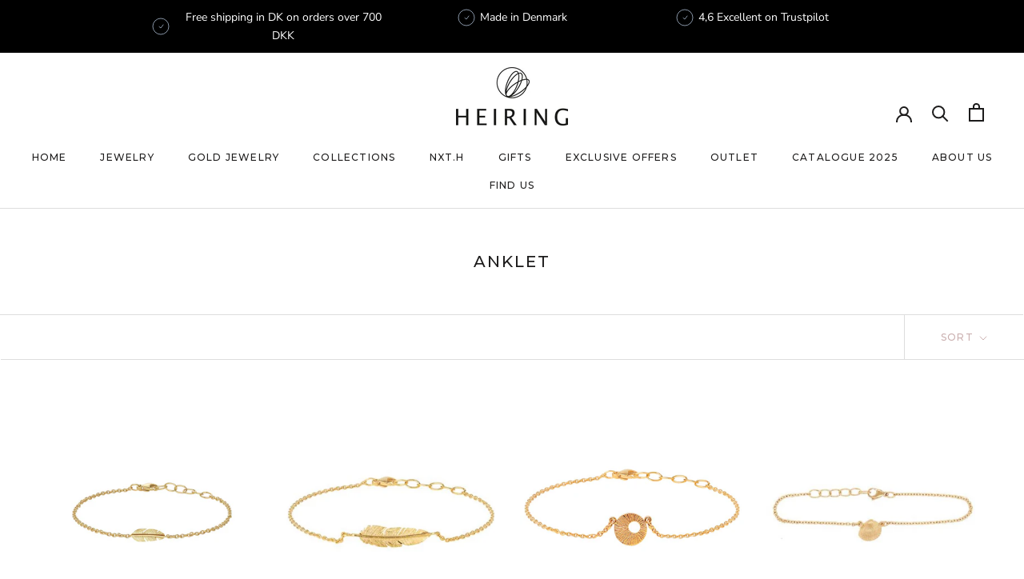

--- FILE ---
content_type: text/html; charset=utf-8
request_url: https://heiringstore.com/en-int/collections/anklet
body_size: 36001
content:
<!doctype html>

<html class="no-js" lang="en">
  <head>






<!-- BEAE-GLOBAL-FONT --> 
  <!-- START-BEAE-FONT --> 
<link rel='preconnect' href='https://fonts.googleapis.com'><link rel='preconnect' href='https://fonts.gstatic.com' crossorigin><link rel='preload' href='https://fonts.gstatic.com/s/abhayalibre/v17/e3tmeuGtX-Co5MNzeAOqinEQYUnXgPRE4r80.woff2' as='font' type='font/woff2' crossorigin='anonymous'>
<link rel='preload' href='https://fonts.gstatic.com/s/abhayalibre/v17/e3tmeuGtX-Co5MNzeAOqinEQcknXgPRE4r80.woff2' as='font' type='font/woff2' crossorigin='anonymous'>
<link rel='preload' href='https://fonts.gstatic.com/s/abhayalibre/v17/e3tmeuGtX-Co5MNzeAOqinEQfEnXgPRE4g.woff2' as='font' type='font/woff2' crossorigin='anonymous'>
<link rel='preload' href='https://fonts.gstatic.com/s/abhayalibre/v17/e3t5euGtX-Co5MNzeAOqinEYj2rCsNZJyIU9Ba0c.woff2' as='font' type='font/woff2' crossorigin='anonymous'>
<link rel='preload' href='https://fonts.gstatic.com/s/abhayalibre/v17/e3t5euGtX-Co5MNzeAOqinEYj2rCo9ZJyIU9Ba0c.woff2' as='font' type='font/woff2' crossorigin='anonymous'>
<link rel='preload' href='https://fonts.gstatic.com/s/abhayalibre/v17/e3t5euGtX-Co5MNzeAOqinEYj2rCrdZJyIU9BQ.woff2' as='font' type='font/woff2' crossorigin='anonymous'>
<link rel='preload' href='https://fonts.gstatic.com/s/abhayalibre/v17/e3t5euGtX-Co5MNzeAOqinEYo23CsNZJyIU9Ba0c.woff2' as='font' type='font/woff2' crossorigin='anonymous'>
<link rel='preload' href='https://fonts.gstatic.com/s/abhayalibre/v17/e3t5euGtX-Co5MNzeAOqinEYo23Co9ZJyIU9Ba0c.woff2' as='font' type='font/woff2' crossorigin='anonymous'>
<link rel='preload' href='https://fonts.gstatic.com/s/abhayalibre/v17/e3t5euGtX-Co5MNzeAOqinEYo23CrdZJyIU9BQ.woff2' as='font' type='font/woff2' crossorigin='anonymous'>
<link rel='preload' href='https://fonts.gstatic.com/s/abhayalibre/v17/e3t5euGtX-Co5MNzeAOqinEYx2zCsNZJyIU9Ba0c.woff2' as='font' type='font/woff2' crossorigin='anonymous'>
<link rel='preload' href='https://fonts.gstatic.com/s/abhayalibre/v17/e3t5euGtX-Co5MNzeAOqinEYx2zCo9ZJyIU9Ba0c.woff2' as='font' type='font/woff2' crossorigin='anonymous'>
<link rel='preload' href='https://fonts.gstatic.com/s/abhayalibre/v17/e3t5euGtX-Co5MNzeAOqinEYx2zCrdZJyIU9BQ.woff2' as='font' type='font/woff2' crossorigin='anonymous'>
<link rel='preload' href='https://fonts.gstatic.com/s/abhayalibre/v17/e3t5euGtX-Co5MNzeAOqinEY22_CsNZJyIU9Ba0c.woff2' as='font' type='font/woff2' crossorigin='anonymous'>
<link rel='preload' href='https://fonts.gstatic.com/s/abhayalibre/v17/e3t5euGtX-Co5MNzeAOqinEY22_Co9ZJyIU9Ba0c.woff2' as='font' type='font/woff2' crossorigin='anonymous'>
<link rel='preload' href='https://fonts.gstatic.com/s/abhayalibre/v17/e3t5euGtX-Co5MNzeAOqinEY22_CrdZJyIU9BQ.woff2' as='font' type='font/woff2' crossorigin='anonymous'>
<link rel='preload' href='https://fonts.gstatic.com/s/montserrat/v29/JTUSjIg1_i6t8kCHKm459WRhyyTh89ZNpQ.woff2' as='font' type='font/woff2' crossorigin='anonymous'>
<link rel='preload' href='https://fonts.gstatic.com/s/montserrat/v29/JTUSjIg1_i6t8kCHKm459W1hyyTh89ZNpQ.woff2' as='font' type='font/woff2' crossorigin='anonymous'>
<link rel='preload' href='https://fonts.gstatic.com/s/montserrat/v29/JTUSjIg1_i6t8kCHKm459WZhyyTh89ZNpQ.woff2' as='font' type='font/woff2' crossorigin='anonymous'>
<link rel='preload' href='https://fonts.gstatic.com/s/montserrat/v29/JTUSjIg1_i6t8kCHKm459WdhyyTh89ZNpQ.woff2' as='font' type='font/woff2' crossorigin='anonymous'>
<link rel='preload' href='https://fonts.gstatic.com/s/montserrat/v29/JTUSjIg1_i6t8kCHKm459WlhyyTh89Y.woff2' as='font' type='font/woff2' crossorigin='anonymous'>
<!-- END-BEAE-FONT -->  
 <!-- END BEAE-GLOBAL-FONT -->






<!-- BEAE-HEADER -->


  
  
  
  <link href="//heiringstore.com/cdn/shop/t/15/assets/beae.base.min.css?v=167814568080774979251754998373" rel="stylesheet" type="text/css" media="all" />
  
  
      <style type="text/css" id="beae-global-theme-style">@import url("https://fonts.googleapis.com/css?family=Abhaya+Libre:100,200,300,400,500,600,700,800,900&display=swap");
@import url("https://fonts.googleapis.com/css?family=Montserrat:400,700&display=swap");

            :root {
                --rows: 10;
                --beae-site-max-width: 1920px;
            }
            
        :root{--beae-global-colors-accent: #dc2626;--beae-global-colors-background: #e7e7e7;--beae-global-colors-primary: #171717;--beae-global-colors-secondary: #171717;--beae-global-colors-text: #171717;--beae-global-colors-white: white;--beae-global-colors-black: black;--beae-global-colors-transparent: transparent;--beae-global-colors-primary_50: #e6e6e6;--beae-global-colors-primary_100: #dadada;--beae-global-colors-primary_200: #cfcfcf;--beae-global-colors-primary_300: #b8b8b8;--beae-global-colors-primary_400: #8a8a8a;--beae-global-colors-primary_500: #5c5c5c;--beae-global-colors-primary_600: #171717;--beae-global-colors-primary_700: #141414;--beae-global-colors-primary_800: #121212;--beae-global-colors-primary_900: #0c0c0c;--beae-global-colors-primary_950: #070707;--beae-global-colors-secondary_50: #e6e6e6;--beae-global-colors-secondary_100: #dadada;--beae-global-colors-secondary_200: #cfcfcf;--beae-global-colors-secondary_300: #b8b8b8;--beae-global-colors-secondary_400: #8a8a8a;--beae-global-colors-secondary_500: #5c5c5c;--beae-global-colors-secondary_600: #171717;--beae-global-colors-secondary_700: #141414;--beae-global-colors-secondary_800: #121212;--beae-global-colors-secondary_900: #0c0c0c;--beae-global-colors-secondary_950: #070707;--beae-global-colors-text_50: #e6e6e6;--beae-global-colors-text_100: #dadada;--beae-global-colors-text_200: #cfcfcf;--beae-global-colors-text_300: #b8b8b8;--beae-global-colors-text_400: #8a8a8a;--beae-global-colors-text_500: #5c5c5c;--beae-global-colors-text_600: #171717;--beae-global-colors-text_700: #141414;--beae-global-colors-text_800: #121212;--beae-global-colors-text_900: #0c0c0c;--beae-global-colors-text_950: #070707;--beae-global-colors-accent_50: #fef2f2;--beae-global-colors-accent_100: #fee2e2;--beae-global-colors-accent_200: #fecaca;--beae-global-colors-accent_300: #fca5a5;--beae-global-colors-accent_400: #f87171;--beae-global-colors-accent_500: #ef4444;--beae-global-colors-accent_600: #dc2626;--beae-global-colors-accent_700: #b91c1c;--beae-global-colors-accent_800: #991b1b;--beae-global-colors-accent_900: #7f1d1d;--beae-global-colors-accent_950: #450a0a;--beae-global-colors-background_50: #fbfbfb;--beae-global-colors-background_100: #fafafa;--beae-global-colors-background_200: #f9f9f9;--beae-global-colors-background_300: #f7f7f7;--beae-global-colors-background_400: #f2f2f2;--beae-global-colors-background_500: #eeeeee;--beae-global-colors-background_600: #e7e7e7;--beae-global-colors-background_700: #dfdfdf;--beae-global-colors-background_800: #d8d8d8;--beae-global-colors-background_900: #c8c8c8;--beae-global-colors-background_950: #b9b9b9;--beae-page-width: 1470px;--beae-site-margin: 30px;--beae-site-margin-mobile: 15px;--beae-pageWidth: 1200px;} .beae-btn-pr{font-size: calc(14px * var(--text-ratio, 1))  ;line-height: calc(22px * var(--text-ratio, 1))  ;letter-spacing: 0.1px;text-transform: uppercase;font-family: 'Montserrat', sans-serif;font-weight: 700;color: var(--beae-global-colors-background_50);background: var(--beae-global-colors-text_900);border-radius: 60px;}  .beae-btn-pr:hover{background: var(--beae-global-colors-black);color: var(--beae-global-colors-background_50);border-radius: 60px;}  .beae-btn-se{color: var(--beae-global-colors-primary_600);font-size: calc(14px * var(--text-ratio, 1))  ;line-height: calc(22px * var(--text-ratio, 1))  ;text-transform: uppercase;font-family: 'Montserrat', sans-serif;letter-spacing: 0.1px;font-weight: 700;background: var(--beae-global-colors-white);border-radius: 0px;}  .beae-btn-se:hover{color: var(--beae-global-colors-background_50);background: var(--beae-global-colors-text_900);border-style: solid;border-color: var(--beae-global-colors-primary_600);border-width: 1px;border-radius: 60px;}  .beae-btn-te{font-size: calc(14px * var(--text-ratio, 1))  ;line-height: calc(20px * var(--text-ratio, 1))  ;text-transform: uppercase;font-weight: 700;letter-spacing: 0.1px;font-family: 'Montserrat', sans-serif;text-decoration: underline;color: var(--beae-global-colors-primary_600);}  .beae-btn-te:hover{color: var(--beae-global-colors-primary_900);}  .beae-typo-h1{font-size: calc(16px * var(--text-ratio, 1))  ;line-height: calc(18px * var(--text-ratio, 1))  ;color:var(--beae-global-colors-text_900);font-family: 'Abhaya Libre', sans-serif;font-weight:700;text-transform:uppercase;} .beae-typo-h2{font-size: calc(16px * var(--text-ratio, 1))  ;line-height: calc(27px * var(--text-ratio, 1))  ;color:var(--beae-global-colors-text_900);font-weight:400;text-transform:uppercase;font-family: 'Abhaya Libre', sans-serif;} .beae-typo-h3{font-size: calc(38px * var(--text-ratio, 1))  ;line-height: calc(48px * var(--text-ratio, 1))  ;color:var(--beae-global-colors-text_900);font-weight:700;text-transform:uppercase;font-family: 'Montserrat', sans-serif;} .beae-typo-h4{font-size: calc(28px * var(--text-ratio, 1))  ;line-height: calc(48px * var(--text-ratio, 1))  ;font-family: 'Abhaya Libre', sans-serif;color:var(--beae-global-colors-text_900);font-weight:700;text-transform:uppercase;font-style:normal;text-decoration:none;} .beae-typo-h5{font-size: calc(28px * var(--text-ratio, 1))  ;line-height: calc(38px * var(--text-ratio, 1))  ;color:var(--beae-global-colors-text_900);font-family: 'Montserrat', sans-serif;text-transform:uppercase;font-weight:700;} .beae-typo-h6{font-size: calc(37px * var(--text-ratio, 1))  ;line-height: calc(30px * var(--text-ratio, 1))  ;color:var(--beae-global-colors-text_900);text-transform:uppercase;font-weight:700;font-family: 'Montserrat', sans-serif;} .beae-typo-p1{font-size: calc(30px * var(--text-ratio, 1))  ;line-height: calc(20px * var(--text-ratio, 1))  ;color:var(--beae-global-colors-black);font-weight:700;letter-spacing:0.1px;text-transform:none;font-family: 'Abhaya Libre', sans-serif;font-style:normal;} .beae-typo-p2{line-height: calc(20px * var(--text-ratio, 1))  ;font-size: calc(18px * var(--text-ratio, 1))  ;color:var(--beae-global-colors-primary_500);letter-spacing:0.1px;font-weight:400;font-family: 'Abhaya Libre', sans-serif;} .beae-typo-p3{font-size: calc(24px * var(--text-ratio, 1))  ;line-height: calc(19px * var(--text-ratio, 1))  ;color:var(--beae-global-colors-black);text-transform:none;letter-spacing:0.1px;font-family: 'Abhaya Libre', sans-serif;font-weight:400;} @media screen and (max-width: 768px) {
       .beae-btn-pr{font-size: calc(12px  * var(--text-ratio, 1)) !important ;line-height: calc(20px  * var(--text-ratio, 1)) !important ;letter-spacing: 1px !important;}  .beae-btn-se{font-size: calc(12px  * var(--text-ratio, 1)) !important ;line-height: calc(20px  * var(--text-ratio, 1)) !important ;}  .beae-btn-te{font-size: calc(16px  * var(--text-ratio, 1)) !important ;line-height: calc(20px  * var(--text-ratio, 1)) !important ;}  .beae-typo-h1{font-size: calc(46px * var(--text-ratio, 1))  ;line-height: calc(59.8px * var(--text-ratio, 1))  ;} .beae-typo-h2{font-size: calc(40px * var(--text-ratio, 1))  ;line-height: calc(54.6px * var(--text-ratio, 1))  ;} .beae-typo-h3{font-size: calc(35px * var(--text-ratio, 1))  ;line-height: calc(45.5px * var(--text-ratio, 1))  ;} .beae-typo-h4{font-size: calc(18px * var(--text-ratio, 1))  ;line-height: calc(37.7px * var(--text-ratio, 1))  ;} .beae-typo-h5{font-size: calc(24px * var(--text-ratio, 1))  ;line-height: calc(36px * var(--text-ratio, 1))  ;} .beae-typo-h6{font-size: calc(20px * var(--text-ratio, 1))  ;line-height: calc(36px * var(--text-ratio, 1))  ;} .beae-typo-p1{font-size: calc(20px * var(--text-ratio, 1))  ;line-height: calc(20px * var(--text-ratio, 1))  ;text-transform: none;font-style: normal;text-decoration: none;} .beae-typo-p2{line-height: calc(25.5px * var(--text-ratio, 1))  ;font-size: calc(17px * var(--text-ratio, 1))  ;} .beae-typo-p3{font-size: calc(14px * var(--text-ratio, 1))  ;line-height: calc(21px * var(--text-ratio, 1))  ;}
  }:root {
    --beae-global-colors-white: white;
    --beae-global-colors-black: black;
    --beae-global-colors-transparent: transparent;
  --beae-global-colors-white: white;--beae-global-colors-black: black;--beae-global-colors-transparent: transparent;--beae-global-colors-beae-72uo: #e6e3df;--beae-global-colors-beae-drkn: #85523d;--beae-global-colors-beae-8n9k: #a37864;}</style>
  
      
  <script src="//heiringstore.com/cdn/shop/t/15/assets/beae.base.min.js?v=150873494415323859331759761672" defer="defer"></script>
  <script>
    window.BEAE_HELPER = {
        routes: {
            cart_url: "/en-int/cart",
            root_url: "/en-int"
        },
        lang: "en",
        available_lang: {"shop_locale":{"locale":"en","enabled":true,"primary":true,"published":true}}
    };
  </script><!-- END BEAE-HEADER -->
    
    <meta charset="utf-8"> 
    <meta http-equiv="X-UA-Compatible" content="IE=edge,chrome=1">
    <meta name="viewport" content="width=device-width, initial-scale=1.0, height=device-height, minimum-scale=1.0, maximum-scale=1.0">
    <meta name="theme-color" content="">

    <title>
      Anklet &ndash; HEIRING
    </title><meta name="description" content="Create an Elegant and Sophisticated Look with Our Anklet Collection Our anklets are crafted from the finest materials, ensuring they are both durable and visually stunning. We offer a wide range of styles and designs, from classic and timeless to more modern and trendy anklets. Whether you&#39;re looking for something for "><link rel="canonical" href="https://heiringstore.com/en-int/collections/anklet"><link rel="shortcut icon" href="//heiringstore.com/cdn/shop/files/favikon_96x.png?v=1653896041" type="image/png"><meta property="og:type" content="website">
  <meta property="og:title" content="Anklet">
  <meta property="og:image" content="http://heiringstore.com/cdn/shop/products/51-6-02FG.jpg?v=1676030941">
  <meta property="og:image:secure_url" content="https://heiringstore.com/cdn/shop/products/51-6-02FG.jpg?v=1676030941">
  <meta property="og:image:width" content="660">
  <meta property="og:image:height" content="660"><meta property="og:description" content="Create an Elegant and Sophisticated Look with Our Anklet Collection Our anklets are crafted from the finest materials, ensuring they are both durable and visually stunning. We offer a wide range of styles and designs, from classic and timeless to more modern and trendy anklets. Whether you&#39;re looking for something for "><meta property="og:url" content="https://heiringstore.com/en-int/collections/anklet">
<meta property="og:site_name" content="HEIRING"><meta name="twitter:card" content="summary"><meta name="twitter:title" content="Anklet">
  <meta name="twitter:description" content="Create an Elegant and Sophisticated Look with Our Anklet Collection
Our anklets are crafted from the finest materials, ensuring they are both durable and visually stunning. We offer a wide range of styles and designs, from classic and timeless to more modern and trendy anklets.
Whether you&#39;re looking for something for everyday wear or for a special occasion, we have the perfect anklet for you. Our anklets are ideal for pairing with other jewelry, allowing you to create your own unique look. From minimalist designs to more intricate and decorative anklets, we have something to suit every taste.
Shop one of our anklets today and discover how it can add a touch of elegance and style to any outfit.">
  <meta name="twitter:image" content="https://heiringstore.com/cdn/shop/products/51-6-02FG_600x600_crop_center.jpg?v=1676030941">
    <style>
  @font-face {
  font-family: Montserrat;
  font-weight: 500;
  font-style: normal;
  font-display: fallback;
  src: url("//heiringstore.com/cdn/fonts/montserrat/montserrat_n5.07ef3781d9c78c8b93c98419da7ad4fbeebb6635.woff2") format("woff2"),
       url("//heiringstore.com/cdn/fonts/montserrat/montserrat_n5.adf9b4bd8b0e4f55a0b203cdd84512667e0d5e4d.woff") format("woff");
}

  @font-face {
  font-family: "Nunito Sans";
  font-weight: 400;
  font-style: normal;
  font-display: fallback;
  src: url("//heiringstore.com/cdn/fonts/nunito_sans/nunitosans_n4.0276fe080df0ca4e6a22d9cb55aed3ed5ba6b1da.woff2") format("woff2"),
       url("//heiringstore.com/cdn/fonts/nunito_sans/nunitosans_n4.b4964bee2f5e7fd9c3826447e73afe2baad607b7.woff") format("woff");
}


  @font-face {
  font-family: "Nunito Sans";
  font-weight: 700;
  font-style: normal;
  font-display: fallback;
  src: url("//heiringstore.com/cdn/fonts/nunito_sans/nunitosans_n7.25d963ed46da26098ebeab731e90d8802d989fa5.woff2") format("woff2"),
       url("//heiringstore.com/cdn/fonts/nunito_sans/nunitosans_n7.d32e3219b3d2ec82285d3027bd673efc61a996c8.woff") format("woff");
}

  @font-face {
  font-family: "Nunito Sans";
  font-weight: 400;
  font-style: italic;
  font-display: fallback;
  src: url("//heiringstore.com/cdn/fonts/nunito_sans/nunitosans_i4.6e408730afac1484cf297c30b0e67c86d17fc586.woff2") format("woff2"),
       url("//heiringstore.com/cdn/fonts/nunito_sans/nunitosans_i4.c9b6dcbfa43622b39a5990002775a8381942ae38.woff") format("woff");
}

  @font-face {
  font-family: "Nunito Sans";
  font-weight: 700;
  font-style: italic;
  font-display: fallback;
  src: url("//heiringstore.com/cdn/fonts/nunito_sans/nunitosans_i7.8c1124729eec046a321e2424b2acf328c2c12139.woff2") format("woff2"),
       url("//heiringstore.com/cdn/fonts/nunito_sans/nunitosans_i7.af4cda04357273e0996d21184432bcb14651a64d.woff") format("woff");
}


  :root {
    --heading-font-family : Montserrat, sans-serif;
    --heading-font-weight : 500;
    --heading-font-style  : normal;

    --text-font-family : "Nunito Sans", sans-serif;
    --text-font-weight : 400;
    --text-font-style  : normal;

    --base-text-font-size   : 14px;
    --default-text-font-size: 14px;--background          : #ffffff;
    --background-rgb      : 255, 255, 255;
    --light-background    : #ffffff;
    --light-background-rgb: 255, 255, 255;
    --heading-color       : #1c1b1b;
    --text-color          : #1c1b1b;
    --text-color-rgb      : 28, 27, 27;
    --text-color-light    : #caafaf;
    --text-color-light-rgb: 202, 175, 175;
    --link-color          : #6a6a6a;
    --link-color-rgb      : 106, 106, 106;
    --border-color        : #dddddd;
    --border-color-rgb    : 221, 221, 221;

    --button-background    : #1c1b1b;
    --button-background-rgb: 28, 27, 27;
    --button-text-color    : #ffffff;

    --header-background       : #ffffff;
    --header-heading-color    : #1c1b1b;
    --header-light-text-color : #6a6a6a;
    --header-border-color     : #dddddd;

    --footer-background    : #ffffff;
    --footer-text-color    : #6a6a6a;
    --footer-heading-color : #1c1b1b;
    --footer-border-color  : #e9e9e9;

    --navigation-background      : #1c1b1b;
    --navigation-background-rgb  : 28, 27, 27;
    --navigation-text-color      : #ffffff;
    --navigation-text-color-light: rgba(255, 255, 255, 0.5);
    --navigation-border-color    : rgba(255, 255, 255, 0.25);

    --newsletter-popup-background     : #1c1b1b;
    --newsletter-popup-text-color     : #ffffff;
    --newsletter-popup-text-color-rgb : 255, 255, 255;

    --secondary-elements-background       : #b39e9e;
    --secondary-elements-background-rgb   : 179, 158, 158;
    --secondary-elements-text-color       : #ffffff;
    --secondary-elements-text-color-light : rgba(255, 255, 255, 0.5);
    --secondary-elements-border-color     : rgba(255, 255, 255, 0.25);

    --product-sale-price-color    : #1c1b1b;
    --product-sale-price-color-rgb: 28, 27, 27;
    --product-star-rating: #f6a429;

    /* Shopify related variables */
    --payment-terms-background-color: #ffffff;

    /* Products */

    --horizontal-spacing-four-products-per-row: 20px;
        --horizontal-spacing-two-products-per-row : 20px;

    --vertical-spacing-four-products-per-row: 40px;
        --vertical-spacing-two-products-per-row : 50px;

    /* Animation */
    --drawer-transition-timing: cubic-bezier(0.645, 0.045, 0.355, 1);
    --header-base-height: 80px; /* We set a default for browsers that do not support CSS variables */

    /* Cursors */
    --cursor-zoom-in-svg    : url(//heiringstore.com/cdn/shop/t/15/assets/cursor-zoom-in.svg?v=170532930330058140181754989540);
    --cursor-zoom-in-2x-svg : url(//heiringstore.com/cdn/shop/t/15/assets/cursor-zoom-in-2x.svg?v=56685658183649387561754989540);
  }
</style>

<script>
  // IE11 does not have support for CSS variables, so we have to polyfill them
  if (!(((window || {}).CSS || {}).supports && window.CSS.supports('(--a: 0)'))) {
    const script = document.createElement('script');
    script.type = 'text/javascript';
    script.src = 'https://cdn.jsdelivr.net/npm/css-vars-ponyfill@2';
    script.onload = function() {
      cssVars({});
    };

    document.getElementsByTagName('head')[0].appendChild(script);
  }
</script>

    <script>window.performance && window.performance.mark && window.performance.mark('shopify.content_for_header.start');</script><meta name="google-site-verification" content="PmG3g-H_9bFUvoRKobyt2jtlJLZgJvlKRvRREpITplI">
<meta id="shopify-digital-wallet" name="shopify-digital-wallet" content="/8773861491/digital_wallets/dialog">
<link rel="alternate" type="application/atom+xml" title="Feed" href="/en-int/collections/anklet.atom" />
<link rel="alternate" hreflang="x-default" href="https://heiringstore.com/collections/anklet">
<link rel="alternate" hreflang="en-DE" href="https://heiringstore.com/en-de/collections/anklet">
<link rel="alternate" hreflang="de-DE" href="https://heiringstore.com/de-de/collections/anklet">
<link rel="alternate" hreflang="en-SE" href="https://heiringstore.com/en-se/collections/anklet">
<link rel="alternate" hreflang="da-SE" href="https://heiringstore.com/da-se/collections/anklet">
<link rel="alternate" hreflang="en-NO" href="https://heiringstore.com/en-no/collections/anklet">
<link rel="alternate" hreflang="da-NO" href="https://heiringstore.com/da-no/collections/anklet">
<link rel="alternate" hreflang="en-AC" href="https://heiringstore.com/en-int/collections/anklet">
<link rel="alternate" hreflang="en-AD" href="https://heiringstore.com/en-int/collections/anklet">
<link rel="alternate" hreflang="en-AE" href="https://heiringstore.com/en-int/collections/anklet">
<link rel="alternate" hreflang="en-AF" href="https://heiringstore.com/en-int/collections/anklet">
<link rel="alternate" hreflang="en-AG" href="https://heiringstore.com/en-int/collections/anklet">
<link rel="alternate" hreflang="en-AI" href="https://heiringstore.com/en-int/collections/anklet">
<link rel="alternate" hreflang="en-AL" href="https://heiringstore.com/en-int/collections/anklet">
<link rel="alternate" hreflang="en-AM" href="https://heiringstore.com/en-int/collections/anklet">
<link rel="alternate" hreflang="en-AO" href="https://heiringstore.com/en-int/collections/anklet">
<link rel="alternate" hreflang="en-AR" href="https://heiringstore.com/en-int/collections/anklet">
<link rel="alternate" hreflang="en-AT" href="https://heiringstore.com/en-int/collections/anklet">
<link rel="alternate" hreflang="en-AU" href="https://heiringstore.com/en-int/collections/anklet">
<link rel="alternate" hreflang="en-AW" href="https://heiringstore.com/en-int/collections/anklet">
<link rel="alternate" hreflang="en-AX" href="https://heiringstore.com/en-int/collections/anklet">
<link rel="alternate" hreflang="en-AZ" href="https://heiringstore.com/en-int/collections/anklet">
<link rel="alternate" hreflang="en-BA" href="https://heiringstore.com/en-int/collections/anklet">
<link rel="alternate" hreflang="en-BB" href="https://heiringstore.com/en-int/collections/anklet">
<link rel="alternate" hreflang="en-BD" href="https://heiringstore.com/en-int/collections/anklet">
<link rel="alternate" hreflang="en-BE" href="https://heiringstore.com/en-int/collections/anklet">
<link rel="alternate" hreflang="en-BF" href="https://heiringstore.com/en-int/collections/anklet">
<link rel="alternate" hreflang="en-BG" href="https://heiringstore.com/en-int/collections/anklet">
<link rel="alternate" hreflang="en-BH" href="https://heiringstore.com/en-int/collections/anklet">
<link rel="alternate" hreflang="en-BI" href="https://heiringstore.com/en-int/collections/anklet">
<link rel="alternate" hreflang="en-BJ" href="https://heiringstore.com/en-int/collections/anklet">
<link rel="alternate" hreflang="en-BL" href="https://heiringstore.com/en-int/collections/anklet">
<link rel="alternate" hreflang="en-BM" href="https://heiringstore.com/en-int/collections/anklet">
<link rel="alternate" hreflang="en-BN" href="https://heiringstore.com/en-int/collections/anklet">
<link rel="alternate" hreflang="en-BO" href="https://heiringstore.com/en-int/collections/anklet">
<link rel="alternate" hreflang="en-BQ" href="https://heiringstore.com/en-int/collections/anklet">
<link rel="alternate" hreflang="en-BR" href="https://heiringstore.com/en-int/collections/anklet">
<link rel="alternate" hreflang="en-BS" href="https://heiringstore.com/en-int/collections/anklet">
<link rel="alternate" hreflang="en-BT" href="https://heiringstore.com/en-int/collections/anklet">
<link rel="alternate" hreflang="en-BW" href="https://heiringstore.com/en-int/collections/anklet">
<link rel="alternate" hreflang="en-BY" href="https://heiringstore.com/en-int/collections/anklet">
<link rel="alternate" hreflang="en-BZ" href="https://heiringstore.com/en-int/collections/anklet">
<link rel="alternate" hreflang="en-CA" href="https://heiringstore.com/en-int/collections/anklet">
<link rel="alternate" hreflang="en-CC" href="https://heiringstore.com/en-int/collections/anklet">
<link rel="alternate" hreflang="en-CD" href="https://heiringstore.com/en-int/collections/anklet">
<link rel="alternate" hreflang="en-CF" href="https://heiringstore.com/en-int/collections/anklet">
<link rel="alternate" hreflang="en-CG" href="https://heiringstore.com/en-int/collections/anklet">
<link rel="alternate" hreflang="en-CH" href="https://heiringstore.com/en-int/collections/anklet">
<link rel="alternate" hreflang="en-CI" href="https://heiringstore.com/en-int/collections/anklet">
<link rel="alternate" hreflang="en-CK" href="https://heiringstore.com/en-int/collections/anklet">
<link rel="alternate" hreflang="en-CL" href="https://heiringstore.com/en-int/collections/anklet">
<link rel="alternate" hreflang="en-CM" href="https://heiringstore.com/en-int/collections/anklet">
<link rel="alternate" hreflang="en-CN" href="https://heiringstore.com/en-int/collections/anklet">
<link rel="alternate" hreflang="en-CO" href="https://heiringstore.com/en-int/collections/anklet">
<link rel="alternate" hreflang="en-CR" href="https://heiringstore.com/en-int/collections/anklet">
<link rel="alternate" hreflang="en-CV" href="https://heiringstore.com/en-int/collections/anklet">
<link rel="alternate" hreflang="en-CW" href="https://heiringstore.com/en-int/collections/anklet">
<link rel="alternate" hreflang="en-CX" href="https://heiringstore.com/en-int/collections/anklet">
<link rel="alternate" hreflang="en-CY" href="https://heiringstore.com/en-int/collections/anklet">
<link rel="alternate" hreflang="en-CZ" href="https://heiringstore.com/en-int/collections/anklet">
<link rel="alternate" hreflang="en-DJ" href="https://heiringstore.com/en-int/collections/anklet">
<link rel="alternate" hreflang="en-DM" href="https://heiringstore.com/en-int/collections/anklet">
<link rel="alternate" hreflang="en-DO" href="https://heiringstore.com/en-int/collections/anklet">
<link rel="alternate" hreflang="en-DZ" href="https://heiringstore.com/en-int/collections/anklet">
<link rel="alternate" hreflang="en-EC" href="https://heiringstore.com/en-int/collections/anklet">
<link rel="alternate" hreflang="en-EE" href="https://heiringstore.com/en-int/collections/anklet">
<link rel="alternate" hreflang="en-EG" href="https://heiringstore.com/en-int/collections/anklet">
<link rel="alternate" hreflang="en-EH" href="https://heiringstore.com/en-int/collections/anklet">
<link rel="alternate" hreflang="en-ER" href="https://heiringstore.com/en-int/collections/anklet">
<link rel="alternate" hreflang="en-ES" href="https://heiringstore.com/en-int/collections/anklet">
<link rel="alternate" hreflang="en-ET" href="https://heiringstore.com/en-int/collections/anklet">
<link rel="alternate" hreflang="en-FI" href="https://heiringstore.com/en-int/collections/anklet">
<link rel="alternate" hreflang="en-FJ" href="https://heiringstore.com/en-int/collections/anklet">
<link rel="alternate" hreflang="en-FK" href="https://heiringstore.com/en-int/collections/anklet">
<link rel="alternate" hreflang="en-FO" href="https://heiringstore.com/en-int/collections/anklet">
<link rel="alternate" hreflang="en-FR" href="https://heiringstore.com/en-int/collections/anklet">
<link rel="alternate" hreflang="en-GA" href="https://heiringstore.com/en-int/collections/anklet">
<link rel="alternate" hreflang="en-GB" href="https://heiringstore.com/en-int/collections/anklet">
<link rel="alternate" hreflang="en-GD" href="https://heiringstore.com/en-int/collections/anklet">
<link rel="alternate" hreflang="en-GE" href="https://heiringstore.com/en-int/collections/anklet">
<link rel="alternate" hreflang="en-GF" href="https://heiringstore.com/en-int/collections/anklet">
<link rel="alternate" hreflang="en-GG" href="https://heiringstore.com/en-int/collections/anklet">
<link rel="alternate" hreflang="en-GH" href="https://heiringstore.com/en-int/collections/anklet">
<link rel="alternate" hreflang="en-GI" href="https://heiringstore.com/en-int/collections/anklet">
<link rel="alternate" hreflang="en-GL" href="https://heiringstore.com/en-int/collections/anklet">
<link rel="alternate" hreflang="en-GM" href="https://heiringstore.com/en-int/collections/anklet">
<link rel="alternate" hreflang="en-GN" href="https://heiringstore.com/en-int/collections/anklet">
<link rel="alternate" hreflang="en-GP" href="https://heiringstore.com/en-int/collections/anklet">
<link rel="alternate" hreflang="en-GQ" href="https://heiringstore.com/en-int/collections/anklet">
<link rel="alternate" hreflang="en-GR" href="https://heiringstore.com/en-int/collections/anklet">
<link rel="alternate" hreflang="en-GS" href="https://heiringstore.com/en-int/collections/anklet">
<link rel="alternate" hreflang="en-GT" href="https://heiringstore.com/en-int/collections/anklet">
<link rel="alternate" hreflang="en-GW" href="https://heiringstore.com/en-int/collections/anklet">
<link rel="alternate" hreflang="en-GY" href="https://heiringstore.com/en-int/collections/anklet">
<link rel="alternate" hreflang="en-HK" href="https://heiringstore.com/en-int/collections/anklet">
<link rel="alternate" hreflang="en-HN" href="https://heiringstore.com/en-int/collections/anklet">
<link rel="alternate" hreflang="en-HR" href="https://heiringstore.com/en-int/collections/anklet">
<link rel="alternate" hreflang="en-HT" href="https://heiringstore.com/en-int/collections/anklet">
<link rel="alternate" hreflang="en-HU" href="https://heiringstore.com/en-int/collections/anklet">
<link rel="alternate" hreflang="en-ID" href="https://heiringstore.com/en-int/collections/anklet">
<link rel="alternate" hreflang="en-IE" href="https://heiringstore.com/en-int/collections/anklet">
<link rel="alternate" hreflang="en-IL" href="https://heiringstore.com/en-int/collections/anklet">
<link rel="alternate" hreflang="en-IM" href="https://heiringstore.com/en-int/collections/anklet">
<link rel="alternate" hreflang="en-IN" href="https://heiringstore.com/en-int/collections/anklet">
<link rel="alternate" hreflang="en-IO" href="https://heiringstore.com/en-int/collections/anklet">
<link rel="alternate" hreflang="en-IQ" href="https://heiringstore.com/en-int/collections/anklet">
<link rel="alternate" hreflang="en-IS" href="https://heiringstore.com/en-int/collections/anklet">
<link rel="alternate" hreflang="en-IT" href="https://heiringstore.com/en-int/collections/anklet">
<link rel="alternate" hreflang="en-JE" href="https://heiringstore.com/en-int/collections/anklet">
<link rel="alternate" hreflang="en-JM" href="https://heiringstore.com/en-int/collections/anklet">
<link rel="alternate" hreflang="en-JO" href="https://heiringstore.com/en-int/collections/anklet">
<link rel="alternate" hreflang="en-JP" href="https://heiringstore.com/en-int/collections/anklet">
<link rel="alternate" hreflang="en-KE" href="https://heiringstore.com/en-int/collections/anklet">
<link rel="alternate" hreflang="en-KG" href="https://heiringstore.com/en-int/collections/anklet">
<link rel="alternate" hreflang="en-KH" href="https://heiringstore.com/en-int/collections/anklet">
<link rel="alternate" hreflang="en-KI" href="https://heiringstore.com/en-int/collections/anklet">
<link rel="alternate" hreflang="en-KM" href="https://heiringstore.com/en-int/collections/anklet">
<link rel="alternate" hreflang="en-KN" href="https://heiringstore.com/en-int/collections/anklet">
<link rel="alternate" hreflang="en-KR" href="https://heiringstore.com/en-int/collections/anklet">
<link rel="alternate" hreflang="en-KW" href="https://heiringstore.com/en-int/collections/anklet">
<link rel="alternate" hreflang="en-KY" href="https://heiringstore.com/en-int/collections/anklet">
<link rel="alternate" hreflang="en-KZ" href="https://heiringstore.com/en-int/collections/anklet">
<link rel="alternate" hreflang="en-LA" href="https://heiringstore.com/en-int/collections/anklet">
<link rel="alternate" hreflang="en-LB" href="https://heiringstore.com/en-int/collections/anklet">
<link rel="alternate" hreflang="en-LC" href="https://heiringstore.com/en-int/collections/anklet">
<link rel="alternate" hreflang="en-LI" href="https://heiringstore.com/en-int/collections/anklet">
<link rel="alternate" hreflang="en-LK" href="https://heiringstore.com/en-int/collections/anklet">
<link rel="alternate" hreflang="en-LR" href="https://heiringstore.com/en-int/collections/anklet">
<link rel="alternate" hreflang="en-LS" href="https://heiringstore.com/en-int/collections/anklet">
<link rel="alternate" hreflang="en-LT" href="https://heiringstore.com/en-int/collections/anklet">
<link rel="alternate" hreflang="en-LU" href="https://heiringstore.com/en-int/collections/anklet">
<link rel="alternate" hreflang="en-LV" href="https://heiringstore.com/en-int/collections/anklet">
<link rel="alternate" hreflang="en-LY" href="https://heiringstore.com/en-int/collections/anklet">
<link rel="alternate" hreflang="en-MA" href="https://heiringstore.com/en-int/collections/anklet">
<link rel="alternate" hreflang="en-MC" href="https://heiringstore.com/en-int/collections/anklet">
<link rel="alternate" hreflang="en-MD" href="https://heiringstore.com/en-int/collections/anklet">
<link rel="alternate" hreflang="en-ME" href="https://heiringstore.com/en-int/collections/anklet">
<link rel="alternate" hreflang="en-MF" href="https://heiringstore.com/en-int/collections/anklet">
<link rel="alternate" hreflang="en-MG" href="https://heiringstore.com/en-int/collections/anklet">
<link rel="alternate" hreflang="en-MK" href="https://heiringstore.com/en-int/collections/anklet">
<link rel="alternate" hreflang="en-ML" href="https://heiringstore.com/en-int/collections/anklet">
<link rel="alternate" hreflang="en-MM" href="https://heiringstore.com/en-int/collections/anklet">
<link rel="alternate" hreflang="en-MN" href="https://heiringstore.com/en-int/collections/anklet">
<link rel="alternate" hreflang="en-MO" href="https://heiringstore.com/en-int/collections/anklet">
<link rel="alternate" hreflang="en-MQ" href="https://heiringstore.com/en-int/collections/anklet">
<link rel="alternate" hreflang="en-MR" href="https://heiringstore.com/en-int/collections/anklet">
<link rel="alternate" hreflang="en-MS" href="https://heiringstore.com/en-int/collections/anklet">
<link rel="alternate" hreflang="en-MT" href="https://heiringstore.com/en-int/collections/anklet">
<link rel="alternate" hreflang="en-MU" href="https://heiringstore.com/en-int/collections/anklet">
<link rel="alternate" hreflang="en-MV" href="https://heiringstore.com/en-int/collections/anklet">
<link rel="alternate" hreflang="en-MW" href="https://heiringstore.com/en-int/collections/anklet">
<link rel="alternate" hreflang="en-MX" href="https://heiringstore.com/en-int/collections/anklet">
<link rel="alternate" hreflang="en-MY" href="https://heiringstore.com/en-int/collections/anklet">
<link rel="alternate" hreflang="en-MZ" href="https://heiringstore.com/en-int/collections/anklet">
<link rel="alternate" hreflang="en-NA" href="https://heiringstore.com/en-int/collections/anklet">
<link rel="alternate" hreflang="en-NC" href="https://heiringstore.com/en-int/collections/anklet">
<link rel="alternate" hreflang="en-NE" href="https://heiringstore.com/en-int/collections/anklet">
<link rel="alternate" hreflang="en-NF" href="https://heiringstore.com/en-int/collections/anklet">
<link rel="alternate" hreflang="en-NG" href="https://heiringstore.com/en-int/collections/anklet">
<link rel="alternate" hreflang="en-NI" href="https://heiringstore.com/en-int/collections/anklet">
<link rel="alternate" hreflang="en-NL" href="https://heiringstore.com/en-int/collections/anklet">
<link rel="alternate" hreflang="en-NP" href="https://heiringstore.com/en-int/collections/anklet">
<link rel="alternate" hreflang="en-NR" href="https://heiringstore.com/en-int/collections/anklet">
<link rel="alternate" hreflang="en-NU" href="https://heiringstore.com/en-int/collections/anklet">
<link rel="alternate" hreflang="en-NZ" href="https://heiringstore.com/en-int/collections/anklet">
<link rel="alternate" hreflang="en-OM" href="https://heiringstore.com/en-int/collections/anklet">
<link rel="alternate" hreflang="en-PA" href="https://heiringstore.com/en-int/collections/anklet">
<link rel="alternate" hreflang="en-PE" href="https://heiringstore.com/en-int/collections/anklet">
<link rel="alternate" hreflang="en-PF" href="https://heiringstore.com/en-int/collections/anklet">
<link rel="alternate" hreflang="en-PG" href="https://heiringstore.com/en-int/collections/anklet">
<link rel="alternate" hreflang="en-PH" href="https://heiringstore.com/en-int/collections/anklet">
<link rel="alternate" hreflang="en-PK" href="https://heiringstore.com/en-int/collections/anklet">
<link rel="alternate" hreflang="en-PL" href="https://heiringstore.com/en-int/collections/anklet">
<link rel="alternate" hreflang="en-PM" href="https://heiringstore.com/en-int/collections/anklet">
<link rel="alternate" hreflang="en-PN" href="https://heiringstore.com/en-int/collections/anklet">
<link rel="alternate" hreflang="en-PS" href="https://heiringstore.com/en-int/collections/anklet">
<link rel="alternate" hreflang="en-PT" href="https://heiringstore.com/en-int/collections/anklet">
<link rel="alternate" hreflang="en-PY" href="https://heiringstore.com/en-int/collections/anklet">
<link rel="alternate" hreflang="en-QA" href="https://heiringstore.com/en-int/collections/anklet">
<link rel="alternate" hreflang="en-RE" href="https://heiringstore.com/en-int/collections/anklet">
<link rel="alternate" hreflang="en-RO" href="https://heiringstore.com/en-int/collections/anklet">
<link rel="alternate" hreflang="en-RS" href="https://heiringstore.com/en-int/collections/anklet">
<link rel="alternate" hreflang="en-RU" href="https://heiringstore.com/en-int/collections/anklet">
<link rel="alternate" hreflang="en-RW" href="https://heiringstore.com/en-int/collections/anklet">
<link rel="alternate" hreflang="en-SA" href="https://heiringstore.com/en-int/collections/anklet">
<link rel="alternate" hreflang="en-SB" href="https://heiringstore.com/en-int/collections/anklet">
<link rel="alternate" hreflang="en-SC" href="https://heiringstore.com/en-int/collections/anklet">
<link rel="alternate" hreflang="en-SD" href="https://heiringstore.com/en-int/collections/anklet">
<link rel="alternate" hreflang="en-SG" href="https://heiringstore.com/en-int/collections/anklet">
<link rel="alternate" hreflang="en-SH" href="https://heiringstore.com/en-int/collections/anklet">
<link rel="alternate" hreflang="en-SI" href="https://heiringstore.com/en-int/collections/anklet">
<link rel="alternate" hreflang="en-SJ" href="https://heiringstore.com/en-int/collections/anklet">
<link rel="alternate" hreflang="en-SK" href="https://heiringstore.com/en-int/collections/anklet">
<link rel="alternate" hreflang="en-SL" href="https://heiringstore.com/en-int/collections/anklet">
<link rel="alternate" hreflang="en-SM" href="https://heiringstore.com/en-int/collections/anklet">
<link rel="alternate" hreflang="en-SN" href="https://heiringstore.com/en-int/collections/anklet">
<link rel="alternate" hreflang="en-SO" href="https://heiringstore.com/en-int/collections/anklet">
<link rel="alternate" hreflang="en-SR" href="https://heiringstore.com/en-int/collections/anklet">
<link rel="alternate" hreflang="en-SS" href="https://heiringstore.com/en-int/collections/anklet">
<link rel="alternate" hreflang="en-ST" href="https://heiringstore.com/en-int/collections/anklet">
<link rel="alternate" hreflang="en-SV" href="https://heiringstore.com/en-int/collections/anklet">
<link rel="alternate" hreflang="en-SX" href="https://heiringstore.com/en-int/collections/anklet">
<link rel="alternate" hreflang="en-SZ" href="https://heiringstore.com/en-int/collections/anklet">
<link rel="alternate" hreflang="en-TA" href="https://heiringstore.com/en-int/collections/anklet">
<link rel="alternate" hreflang="en-TC" href="https://heiringstore.com/en-int/collections/anklet">
<link rel="alternate" hreflang="en-TD" href="https://heiringstore.com/en-int/collections/anklet">
<link rel="alternate" hreflang="en-TF" href="https://heiringstore.com/en-int/collections/anklet">
<link rel="alternate" hreflang="en-TG" href="https://heiringstore.com/en-int/collections/anklet">
<link rel="alternate" hreflang="en-TH" href="https://heiringstore.com/en-int/collections/anklet">
<link rel="alternate" hreflang="en-TJ" href="https://heiringstore.com/en-int/collections/anklet">
<link rel="alternate" hreflang="en-TK" href="https://heiringstore.com/en-int/collections/anklet">
<link rel="alternate" hreflang="en-TL" href="https://heiringstore.com/en-int/collections/anklet">
<link rel="alternate" hreflang="en-TM" href="https://heiringstore.com/en-int/collections/anklet">
<link rel="alternate" hreflang="en-TN" href="https://heiringstore.com/en-int/collections/anklet">
<link rel="alternate" hreflang="en-TO" href="https://heiringstore.com/en-int/collections/anklet">
<link rel="alternate" hreflang="en-TR" href="https://heiringstore.com/en-int/collections/anklet">
<link rel="alternate" hreflang="en-TT" href="https://heiringstore.com/en-int/collections/anklet">
<link rel="alternate" hreflang="en-TV" href="https://heiringstore.com/en-int/collections/anklet">
<link rel="alternate" hreflang="en-TW" href="https://heiringstore.com/en-int/collections/anklet">
<link rel="alternate" hreflang="en-TZ" href="https://heiringstore.com/en-int/collections/anklet">
<link rel="alternate" hreflang="en-UA" href="https://heiringstore.com/en-int/collections/anklet">
<link rel="alternate" hreflang="en-UG" href="https://heiringstore.com/en-int/collections/anklet">
<link rel="alternate" hreflang="en-UM" href="https://heiringstore.com/en-int/collections/anklet">
<link rel="alternate" hreflang="en-US" href="https://heiringstore.com/en-int/collections/anklet">
<link rel="alternate" hreflang="en-UY" href="https://heiringstore.com/en-int/collections/anklet">
<link rel="alternate" hreflang="en-UZ" href="https://heiringstore.com/en-int/collections/anklet">
<link rel="alternate" hreflang="en-VA" href="https://heiringstore.com/en-int/collections/anklet">
<link rel="alternate" hreflang="en-VC" href="https://heiringstore.com/en-int/collections/anklet">
<link rel="alternate" hreflang="en-VE" href="https://heiringstore.com/en-int/collections/anklet">
<link rel="alternate" hreflang="en-VG" href="https://heiringstore.com/en-int/collections/anklet">
<link rel="alternate" hreflang="en-VN" href="https://heiringstore.com/en-int/collections/anklet">
<link rel="alternate" hreflang="en-VU" href="https://heiringstore.com/en-int/collections/anklet">
<link rel="alternate" hreflang="en-WF" href="https://heiringstore.com/en-int/collections/anklet">
<link rel="alternate" hreflang="en-WS" href="https://heiringstore.com/en-int/collections/anklet">
<link rel="alternate" hreflang="en-XK" href="https://heiringstore.com/en-int/collections/anklet">
<link rel="alternate" hreflang="en-YE" href="https://heiringstore.com/en-int/collections/anklet">
<link rel="alternate" hreflang="en-YT" href="https://heiringstore.com/en-int/collections/anklet">
<link rel="alternate" hreflang="en-ZA" href="https://heiringstore.com/en-int/collections/anklet">
<link rel="alternate" hreflang="en-ZM" href="https://heiringstore.com/en-int/collections/anklet">
<link rel="alternate" hreflang="en-ZW" href="https://heiringstore.com/en-int/collections/anklet">
<link rel="alternate" hreflang="da-DK" href="https://heiringstore.com/collections/anklet">
<link rel="alternate" hreflang="en-DK" href="https://heiringstore.com/en/collections/anklet">
<link rel="alternate" hreflang="de-DK" href="https://heiringstore.com/de/collections/anklet">
<link rel="alternate" type="application/json+oembed" href="https://heiringstore.com/en-int/collections/anklet.oembed">
<script async="async" src="/checkouts/internal/preloads.js?locale=en-BM"></script>
<script id="shopify-features" type="application/json">{"accessToken":"c3a2120a018206e22b755a393a26b848","betas":["rich-media-storefront-analytics"],"domain":"heiringstore.com","predictiveSearch":true,"shopId":8773861491,"locale":"en"}</script>
<script>var Shopify = Shopify || {};
Shopify.shop = "heiring.myshopify.com";
Shopify.locale = "en";
Shopify.currency = {"active":"USD","rate":"0.16191889"};
Shopify.country = "BM";
Shopify.theme = {"name":"Plutonic - Heiringstore - Cart \u0026 PP","id":186140459338,"schema_name":"Prestige","schema_version":"5.3.2","theme_store_id":null,"role":"main"};
Shopify.theme.handle = "null";
Shopify.theme.style = {"id":null,"handle":null};
Shopify.cdnHost = "heiringstore.com/cdn";
Shopify.routes = Shopify.routes || {};
Shopify.routes.root = "/en-int/";</script>
<script type="module">!function(o){(o.Shopify=o.Shopify||{}).modules=!0}(window);</script>
<script>!function(o){function n(){var o=[];function n(){o.push(Array.prototype.slice.apply(arguments))}return n.q=o,n}var t=o.Shopify=o.Shopify||{};t.loadFeatures=n(),t.autoloadFeatures=n()}(window);</script>
<script id="shop-js-analytics" type="application/json">{"pageType":"collection"}</script>
<script defer="defer" async type="module" src="//heiringstore.com/cdn/shopifycloud/shop-js/modules/v2/client.init-shop-cart-sync_BN7fPSNr.en.esm.js"></script>
<script defer="defer" async type="module" src="//heiringstore.com/cdn/shopifycloud/shop-js/modules/v2/chunk.common_Cbph3Kss.esm.js"></script>
<script defer="defer" async type="module" src="//heiringstore.com/cdn/shopifycloud/shop-js/modules/v2/chunk.modal_DKumMAJ1.esm.js"></script>
<script type="module">
  await import("//heiringstore.com/cdn/shopifycloud/shop-js/modules/v2/client.init-shop-cart-sync_BN7fPSNr.en.esm.js");
await import("//heiringstore.com/cdn/shopifycloud/shop-js/modules/v2/chunk.common_Cbph3Kss.esm.js");
await import("//heiringstore.com/cdn/shopifycloud/shop-js/modules/v2/chunk.modal_DKumMAJ1.esm.js");

  window.Shopify.SignInWithShop?.initShopCartSync?.({"fedCMEnabled":true,"windoidEnabled":true});

</script>
<script>(function() {
  var isLoaded = false;
  function asyncLoad() {
    if (isLoaded) return;
    isLoaded = true;
    var urls = ["https:\/\/chimpstatic.com\/mcjs-connected\/js\/users\/18dd4d4295256be314236a855\/29273a7787b85f4d673075955.js?shop=heiring.myshopify.com","\/\/code.tidio.co\/i04chj4ibgsggmowsy7wvl52dvna2nuz.js?shop=heiring.myshopify.com","https:\/\/apps.techdignity.com\/terms-and-conditions\/public\/js\/load-igt-app.js?shop=heiring.myshopify.com","https:\/\/scripts.makeinfluence.com\/integrations\/bd36395d-d982-406d-9d8b-90d2df234c83.js?shop=heiring.myshopify.com","https:\/\/www.upcart-apps.com\/script-tag.js\/8773861491?shop=heiring.myshopify.com"];
    for (var i = 0; i < urls.length; i++) {
      var s = document.createElement('script');
      s.type = 'text/javascript';
      s.async = true;
      s.src = urls[i];
      var x = document.getElementsByTagName('script')[0];
      x.parentNode.insertBefore(s, x);
    }
  };
  if(window.attachEvent) {
    window.attachEvent('onload', asyncLoad);
  } else {
    window.addEventListener('load', asyncLoad, false);
  }
})();</script>
<script id="__st">var __st={"a":8773861491,"offset":3600,"reqid":"47f65d1c-e2c3-4555-aa18-9ddd5b9a581c-1769784820","pageurl":"heiringstore.com\/en-int\/collections\/anklet","u":"57961419fc9a","p":"collection","rtyp":"collection","rid":601189318986};</script>
<script>window.ShopifyPaypalV4VisibilityTracking = true;</script>
<script id="captcha-bootstrap">!function(){'use strict';const t='contact',e='account',n='new_comment',o=[[t,t],['blogs',n],['comments',n],[t,'customer']],c=[[e,'customer_login'],[e,'guest_login'],[e,'recover_customer_password'],[e,'create_customer']],r=t=>t.map((([t,e])=>`form[action*='/${t}']:not([data-nocaptcha='true']) input[name='form_type'][value='${e}']`)).join(','),a=t=>()=>t?[...document.querySelectorAll(t)].map((t=>t.form)):[];function s(){const t=[...o],e=r(t);return a(e)}const i='password',u='form_key',d=['recaptcha-v3-token','g-recaptcha-response','h-captcha-response',i],f=()=>{try{return window.sessionStorage}catch{return}},m='__shopify_v',_=t=>t.elements[u];function p(t,e,n=!1){try{const o=window.sessionStorage,c=JSON.parse(o.getItem(e)),{data:r}=function(t){const{data:e,action:n}=t;return t[m]||n?{data:e,action:n}:{data:t,action:n}}(c);for(const[e,n]of Object.entries(r))t.elements[e]&&(t.elements[e].value=n);n&&o.removeItem(e)}catch(o){console.error('form repopulation failed',{error:o})}}const l='form_type',E='cptcha';function T(t){t.dataset[E]=!0}const w=window,h=w.document,L='Shopify',v='ce_forms',y='captcha';let A=!1;((t,e)=>{const n=(g='f06e6c50-85a8-45c8-87d0-21a2b65856fe',I='https://cdn.shopify.com/shopifycloud/storefront-forms-hcaptcha/ce_storefront_forms_captcha_hcaptcha.v1.5.2.iife.js',D={infoText:'Protected by hCaptcha',privacyText:'Privacy',termsText:'Terms'},(t,e,n)=>{const o=w[L][v],c=o.bindForm;if(c)return c(t,g,e,D).then(n);var r;o.q.push([[t,g,e,D],n]),r=I,A||(h.body.append(Object.assign(h.createElement('script'),{id:'captcha-provider',async:!0,src:r})),A=!0)});var g,I,D;w[L]=w[L]||{},w[L][v]=w[L][v]||{},w[L][v].q=[],w[L][y]=w[L][y]||{},w[L][y].protect=function(t,e){n(t,void 0,e),T(t)},Object.freeze(w[L][y]),function(t,e,n,w,h,L){const[v,y,A,g]=function(t,e,n){const i=e?o:[],u=t?c:[],d=[...i,...u],f=r(d),m=r(i),_=r(d.filter((([t,e])=>n.includes(e))));return[a(f),a(m),a(_),s()]}(w,h,L),I=t=>{const e=t.target;return e instanceof HTMLFormElement?e:e&&e.form},D=t=>v().includes(t);t.addEventListener('submit',(t=>{const e=I(t);if(!e)return;const n=D(e)&&!e.dataset.hcaptchaBound&&!e.dataset.recaptchaBound,o=_(e),c=g().includes(e)&&(!o||!o.value);(n||c)&&t.preventDefault(),c&&!n&&(function(t){try{if(!f())return;!function(t){const e=f();if(!e)return;const n=_(t);if(!n)return;const o=n.value;o&&e.removeItem(o)}(t);const e=Array.from(Array(32),(()=>Math.random().toString(36)[2])).join('');!function(t,e){_(t)||t.append(Object.assign(document.createElement('input'),{type:'hidden',name:u})),t.elements[u].value=e}(t,e),function(t,e){const n=f();if(!n)return;const o=[...t.querySelectorAll(`input[type='${i}']`)].map((({name:t})=>t)),c=[...d,...o],r={};for(const[a,s]of new FormData(t).entries())c.includes(a)||(r[a]=s);n.setItem(e,JSON.stringify({[m]:1,action:t.action,data:r}))}(t,e)}catch(e){console.error('failed to persist form',e)}}(e),e.submit())}));const S=(t,e)=>{t&&!t.dataset[E]&&(n(t,e.some((e=>e===t))),T(t))};for(const o of['focusin','change'])t.addEventListener(o,(t=>{const e=I(t);D(e)&&S(e,y())}));const B=e.get('form_key'),M=e.get(l),P=B&&M;t.addEventListener('DOMContentLoaded',(()=>{const t=y();if(P)for(const e of t)e.elements[l].value===M&&p(e,B);[...new Set([...A(),...v().filter((t=>'true'===t.dataset.shopifyCaptcha))])].forEach((e=>S(e,t)))}))}(h,new URLSearchParams(w.location.search),n,t,e,['guest_login'])})(!0,!0)}();</script>
<script integrity="sha256-4kQ18oKyAcykRKYeNunJcIwy7WH5gtpwJnB7kiuLZ1E=" data-source-attribution="shopify.loadfeatures" defer="defer" src="//heiringstore.com/cdn/shopifycloud/storefront/assets/storefront/load_feature-a0a9edcb.js" crossorigin="anonymous"></script>
<script data-source-attribution="shopify.dynamic_checkout.dynamic.init">var Shopify=Shopify||{};Shopify.PaymentButton=Shopify.PaymentButton||{isStorefrontPortableWallets:!0,init:function(){window.Shopify.PaymentButton.init=function(){};var t=document.createElement("script");t.src="https://heiringstore.com/cdn/shopifycloud/portable-wallets/latest/portable-wallets.en.js",t.type="module",document.head.appendChild(t)}};
</script>
<script data-source-attribution="shopify.dynamic_checkout.buyer_consent">
  function portableWalletsHideBuyerConsent(e){var t=document.getElementById("shopify-buyer-consent"),n=document.getElementById("shopify-subscription-policy-button");t&&n&&(t.classList.add("hidden"),t.setAttribute("aria-hidden","true"),n.removeEventListener("click",e))}function portableWalletsShowBuyerConsent(e){var t=document.getElementById("shopify-buyer-consent"),n=document.getElementById("shopify-subscription-policy-button");t&&n&&(t.classList.remove("hidden"),t.removeAttribute("aria-hidden"),n.addEventListener("click",e))}window.Shopify?.PaymentButton&&(window.Shopify.PaymentButton.hideBuyerConsent=portableWalletsHideBuyerConsent,window.Shopify.PaymentButton.showBuyerConsent=portableWalletsShowBuyerConsent);
</script>
<script data-source-attribution="shopify.dynamic_checkout.cart.bootstrap">document.addEventListener("DOMContentLoaded",(function(){function t(){return document.querySelector("shopify-accelerated-checkout-cart, shopify-accelerated-checkout")}if(t())Shopify.PaymentButton.init();else{new MutationObserver((function(e,n){t()&&(Shopify.PaymentButton.init(),n.disconnect())})).observe(document.body,{childList:!0,subtree:!0})}}));
</script>

<script>window.performance && window.performance.mark && window.performance.mark('shopify.content_for_header.end');</script>

    <link href="//heiringstore.com/cdn/shop/t/15/assets/owl.theme.default.css?v=96009291141031158481754989516" rel="stylesheet" type="text/css" media="all" />
    <link href="//heiringstore.com/cdn/shop/t/15/assets/owl.carousel.min.css?v=94263599992150780521754989514" rel="stylesheet" type="text/css" media="all" />
    <link rel="stylesheet" href="//heiringstore.com/cdn/shop/t/15/assets/theme.css?v=23064346716576465351754989519">
    <link href="//heiringstore.com/cdn/shop/t/15/assets/custom.css?v=146574719599809079461754989510" rel="stylesheet" type="text/css" media="all" />
    
    <script type="text/javascript" >(function(w,d,s,l,i){w[l]=w[l]||[];w[l].push({'gtm.start':new Date().getTime(),event:'gtm.js'});var f=d.getElementsByTagName(s)[0],j=d.createElement(s),dl=l!='dataLayer'?'&l='+l:'';j.async=true;j.src='https://www.googletagmanager.com/gtm.js?id='+i+dl;f.parentNode.insertBefore(j,f);})(window,document,'script','dataLayer','GTM-T52JHDW');</script>


    <script>!function(e,t,a){var c,n=e.getElementsByTagName(t)[0];e.getElementById("cb-"+a)||((c=e.createElement(t)).id="cb-"+a,c.async=!0,c.type="module",c.src="https://popup.campaignbuilder.io/script/0195c3cc-684e-726a-be5b-e393fda0f34c.js",n.parentNode.insertBefore(c,n))}(document,"script","popup-0195c3cc-684e-726a-be5b-e393fda0f34c");</script>

    <script>// This allows to expose several variables to the global scope, to be used in scripts
      window.theme = {
        pageType: "collection",
        moneyFormat: "${{amount}}",
        moneyWithCurrencyFormat: "${{amount}} USD",
        currencyCodeEnabled: false,
        productImageSize: "square",
        searchMode: "product,article",
        showPageTransition: false,
        showElementStaggering: true,
        showImageZooming: true
      };

      window.routes = {
        rootUrl: "\/en-int",
        rootUrlWithoutSlash: "\/en-int",
        cartUrl: "\/en-int\/cart",
        cartAddUrl: "\/en-int\/cart\/add",
        cartChangeUrl: "\/en-int\/cart\/change",
        searchUrl: "\/en-int\/search",
        productRecommendationsUrl: "\/en-int\/recommendations\/products"
      };

      window.languages = {
        cartAddNote: "Add Order Note",
        cartEditNote: "Edit Order Note",
        productImageLoadingError: "This image could not be loaded. Please try to reload the page.",
        productFormAddToCart: "Add to cart",
        productFormUnavailable: "Unavailable",
        productFormSoldOut: "Sold Out",
        shippingEstimatorOneResult: "1 option available:",
        shippingEstimatorMoreResults: "{{count}} options available:",
        shippingEstimatorNoResults: "No shipping could be found"
      };

      window.lazySizesConfig = {
        loadHidden: false,
        hFac: 0.5,
        expFactor: 2,
        ricTimeout: 150,
        lazyClass: 'Image--lazyLoad',
        loadingClass: 'Image--lazyLoading',
        loadedClass: 'Image--lazyLoaded'
      };

      document.documentElement.className = document.documentElement.className.replace('no-js', 'js');
      document.documentElement.style.setProperty('--window-height', window.innerHeight + 'px');

      // We do a quick detection of some features (we could use Modernizr but for so little...)
      (function() {
        document.documentElement.className += ((window.CSS && window.CSS.supports('(position: sticky) or (position: -webkit-sticky)')) ? ' supports-sticky' : ' no-supports-sticky');
        document.documentElement.className += (window.matchMedia('(-moz-touch-enabled: 1), (hover: none)')).matches ? ' no-supports-hover' : ' supports-hover';
      }());

      
    </script>

    <script src="//heiringstore.com/cdn/shop/t/15/assets/lazysizes.min.js?v=174358363404432586981754989512" async></script><script src="//heiringstore.com/cdn/shop/t/15/assets/libs.min.js?v=26178543184394469741754989513" defer></script>
    <script src="//heiringstore.com/cdn/shop/t/15/assets/theme.js?v=24488219966433160741754989521" defer></script>
    <script src="//heiringstore.com/cdn/shop/t/15/assets/custom.js?v=4244278962831210641754989511" defer></script>

    <script>
      (function () {
        window.onpageshow = function() {
          if (window.theme.showPageTransition) {
            var pageTransition = document.querySelector('.PageTransition');

            if (pageTransition) {
              pageTransition.style.visibility = 'visible';
              pageTransition.style.opacity = '0';
            }
          }

          // When the page is loaded from the cache, we have to reload the cart content
          document.documentElement.dispatchEvent(new CustomEvent('cart:refresh', {
            bubbles: true
          }));
        };
      })();
    </script>

    


  <script type="application/ld+json">
  {
    "@context": "http://schema.org",
    "@type": "BreadcrumbList",
  "itemListElement": [{
      "@type": "ListItem",
      "position": 1,
      "name": "Home",
      "item": "https://heiringstore.com"
    },{
          "@type": "ListItem",
          "position": 2,
          "name": "Anklet",
          "item": "https://heiringstore.com/en-int/collections/anklet"
        }]
  }
  </script>

    
    <meta name="google-site-verification" content="Bdz9XA1MLVUdHiL3LLB0WuJnuaSycrW_vqjoaEDG5oI" />
    <script id="CookieConsent" src="https://policy.app.cookieinformation.com/uc.js"
    data-culture="DA" data-gcm-version="2.0" type="text/javascript"></script>
  
            
                <style type="text/css" id="beae-global-theme-style">@import url("https://fonts.googleapis.com/css?family=Abhaya+Libre:100,200,300,400,500,600,700,800,900&display=swap");
@import url("https://fonts.googleapis.com/css?family=Montserrat:400,700&display=swap");

            :root {
                --rows: 10;
                --beae-site-max-width: 1920px;
            }
            
        :root{--beae-global-colors-accent: #dc2626;--beae-global-colors-background: #e7e7e7;--beae-global-colors-primary: #171717;--beae-global-colors-secondary: #171717;--beae-global-colors-text: #171717;--beae-global-colors-white: white;--beae-global-colors-black: black;--beae-global-colors-transparent: transparent;--beae-global-colors-primary_50: #e6e6e6;--beae-global-colors-primary_100: #dadada;--beae-global-colors-primary_200: #cfcfcf;--beae-global-colors-primary_300: #b8b8b8;--beae-global-colors-primary_400: #8a8a8a;--beae-global-colors-primary_500: #5c5c5c;--beae-global-colors-primary_600: #171717;--beae-global-colors-primary_700: #141414;--beae-global-colors-primary_800: #121212;--beae-global-colors-primary_900: #0c0c0c;--beae-global-colors-primary_950: #070707;--beae-global-colors-secondary_50: #e6e6e6;--beae-global-colors-secondary_100: #dadada;--beae-global-colors-secondary_200: #cfcfcf;--beae-global-colors-secondary_300: #b8b8b8;--beae-global-colors-secondary_400: #8a8a8a;--beae-global-colors-secondary_500: #5c5c5c;--beae-global-colors-secondary_600: #171717;--beae-global-colors-secondary_700: #141414;--beae-global-colors-secondary_800: #121212;--beae-global-colors-secondary_900: #0c0c0c;--beae-global-colors-secondary_950: #070707;--beae-global-colors-text_50: #e6e6e6;--beae-global-colors-text_100: #dadada;--beae-global-colors-text_200: #cfcfcf;--beae-global-colors-text_300: #b8b8b8;--beae-global-colors-text_400: #8a8a8a;--beae-global-colors-text_500: #5c5c5c;--beae-global-colors-text_600: #171717;--beae-global-colors-text_700: #141414;--beae-global-colors-text_800: #121212;--beae-global-colors-text_900: #0c0c0c;--beae-global-colors-text_950: #070707;--beae-global-colors-accent_50: #fef2f2;--beae-global-colors-accent_100: #fee2e2;--beae-global-colors-accent_200: #fecaca;--beae-global-colors-accent_300: #fca5a5;--beae-global-colors-accent_400: #f87171;--beae-global-colors-accent_500: #ef4444;--beae-global-colors-accent_600: #dc2626;--beae-global-colors-accent_700: #b91c1c;--beae-global-colors-accent_800: #991b1b;--beae-global-colors-accent_900: #7f1d1d;--beae-global-colors-accent_950: #450a0a;--beae-global-colors-background_50: #fbfbfb;--beae-global-colors-background_100: #fafafa;--beae-global-colors-background_200: #f9f9f9;--beae-global-colors-background_300: #f7f7f7;--beae-global-colors-background_400: #f2f2f2;--beae-global-colors-background_500: #eeeeee;--beae-global-colors-background_600: #e7e7e7;--beae-global-colors-background_700: #dfdfdf;--beae-global-colors-background_800: #d8d8d8;--beae-global-colors-background_900: #c8c8c8;--beae-global-colors-background_950: #b9b9b9;--beae-page-width: 1470px;--beae-site-margin: 30px;--beae-site-margin-mobile: 15px;--beae-pageWidth: 1200px;} .beae-btn-pr{font-size: calc(14px * var(--text-ratio, 1))  ;line-height: calc(22px * var(--text-ratio, 1))  ;letter-spacing: 0.1px;text-transform: uppercase;font-family: 'Montserrat', sans-serif;font-weight: 700;color: var(--beae-global-colors-background_50);background: var(--beae-global-colors-text_900);border-radius: 60px;}  .beae-btn-pr:hover{background: var(--beae-global-colors-black);color: var(--beae-global-colors-background_50);border-radius: 60px;}  .beae-btn-se{color: var(--beae-global-colors-primary_600);font-size: calc(14px * var(--text-ratio, 1))  ;line-height: calc(22px * var(--text-ratio, 1))  ;text-transform: uppercase;font-family: 'Montserrat', sans-serif;letter-spacing: 0.1px;font-weight: 700;background: var(--beae-global-colors-white);border-radius: 0px;}  .beae-btn-se:hover{color: var(--beae-global-colors-background_50);background: var(--beae-global-colors-text_900);border-style: solid;border-color: var(--beae-global-colors-primary_600);border-width: 1px;border-radius: 60px;}  .beae-btn-te{font-size: calc(14px * var(--text-ratio, 1))  ;line-height: calc(20px * var(--text-ratio, 1))  ;text-transform: uppercase;font-weight: 700;letter-spacing: 0.1px;font-family: 'Montserrat', sans-serif;text-decoration: underline;color: var(--beae-global-colors-primary_600);}  .beae-btn-te:hover{color: var(--beae-global-colors-primary_900);}  .beae-typo-h1{font-size: calc(16px * var(--text-ratio, 1))  ;line-height: calc(18px * var(--text-ratio, 1))  ;color:var(--beae-global-colors-text_900);font-family: 'Abhaya Libre', sans-serif;font-weight:700;text-transform:uppercase;} .beae-typo-h2{font-size: calc(16px * var(--text-ratio, 1))  ;line-height: calc(27px * var(--text-ratio, 1))  ;color:var(--beae-global-colors-text_900);font-weight:400;text-transform:uppercase;font-family: 'Abhaya Libre', sans-serif;} .beae-typo-h3{font-size: calc(38px * var(--text-ratio, 1))  ;line-height: calc(48px * var(--text-ratio, 1))  ;color:var(--beae-global-colors-text_900);font-weight:700;text-transform:uppercase;font-family: 'Montserrat', sans-serif;} .beae-typo-h4{font-size: calc(28px * var(--text-ratio, 1))  ;line-height: calc(48px * var(--text-ratio, 1))  ;font-family: 'Abhaya Libre', sans-serif;color:var(--beae-global-colors-text_900);font-weight:700;text-transform:uppercase;font-style:normal;text-decoration:none;} .beae-typo-h5{font-size: calc(28px * var(--text-ratio, 1))  ;line-height: calc(38px * var(--text-ratio, 1))  ;color:var(--beae-global-colors-text_900);font-family: 'Montserrat', sans-serif;text-transform:uppercase;font-weight:700;} .beae-typo-h6{font-size: calc(37px * var(--text-ratio, 1))  ;line-height: calc(30px * var(--text-ratio, 1))  ;color:var(--beae-global-colors-text_900);text-transform:uppercase;font-weight:700;font-family: 'Montserrat', sans-serif;} .beae-typo-p1{font-size: calc(30px * var(--text-ratio, 1))  ;line-height: calc(20px * var(--text-ratio, 1))  ;color:var(--beae-global-colors-black);font-weight:700;letter-spacing:0.1px;text-transform:none;font-family: 'Abhaya Libre', sans-serif;font-style:normal;} .beae-typo-p2{line-height: calc(20px * var(--text-ratio, 1))  ;font-size: calc(18px * var(--text-ratio, 1))  ;color:var(--beae-global-colors-primary_500);letter-spacing:0.1px;font-weight:400;font-family: 'Abhaya Libre', sans-serif;} .beae-typo-p3{font-size: calc(24px * var(--text-ratio, 1))  ;line-height: calc(19px * var(--text-ratio, 1))  ;color:var(--beae-global-colors-black);text-transform:none;letter-spacing:0.1px;font-family: 'Abhaya Libre', sans-serif;font-weight:400;} @media screen and (max-width: 768px) {
       .beae-btn-pr{font-size: calc(12px  * var(--text-ratio, 1)) !important ;line-height: calc(20px  * var(--text-ratio, 1)) !important ;letter-spacing: 1px !important;}  .beae-btn-se{font-size: calc(12px  * var(--text-ratio, 1)) !important ;line-height: calc(20px  * var(--text-ratio, 1)) !important ;}  .beae-btn-te{font-size: calc(16px  * var(--text-ratio, 1)) !important ;line-height: calc(20px  * var(--text-ratio, 1)) !important ;}  .beae-typo-h1{font-size: calc(46px * var(--text-ratio, 1))  ;line-height: calc(59.8px * var(--text-ratio, 1))  ;} .beae-typo-h2{font-size: calc(40px * var(--text-ratio, 1))  ;line-height: calc(54.6px * var(--text-ratio, 1))  ;} .beae-typo-h3{font-size: calc(35px * var(--text-ratio, 1))  ;line-height: calc(45.5px * var(--text-ratio, 1))  ;} .beae-typo-h4{font-size: calc(18px * var(--text-ratio, 1))  ;line-height: calc(37.7px * var(--text-ratio, 1))  ;} .beae-typo-h5{font-size: calc(24px * var(--text-ratio, 1))  ;line-height: calc(36px * var(--text-ratio, 1))  ;} .beae-typo-h6{font-size: calc(20px * var(--text-ratio, 1))  ;line-height: calc(36px * var(--text-ratio, 1))  ;} .beae-typo-p1{font-size: calc(20px * var(--text-ratio, 1))  ;line-height: calc(20px * var(--text-ratio, 1))  ;text-transform: none;font-style: normal;text-decoration: none;} .beae-typo-p2{line-height: calc(25.5px * var(--text-ratio, 1))  ;font-size: calc(17px * var(--text-ratio, 1))  ;} .beae-typo-p3{font-size: calc(14px * var(--text-ratio, 1))  ;line-height: calc(21px * var(--text-ratio, 1))  ;}
  }:root {
    --beae-global-colors-white: white;
    --beae-global-colors-black: black;
    --beae-global-colors-transparent: transparent;
  --beae-global-colors-white: white;--beae-global-colors-black: black;--beae-global-colors-transparent: transparent;--beae-global-colors-beae-72uo: #e6e3df;--beae-global-colors-beae-drkn: #85523d;--beae-global-colors-beae-8n9k: #a37864;}</style>
            
<!-- BEGIN app block: shopify://apps/klaviyo-email-marketing-sms/blocks/klaviyo-onsite-embed/2632fe16-c075-4321-a88b-50b567f42507 -->












  <script async src="https://static.klaviyo.com/onsite/js/TNMWUp/klaviyo.js?company_id=TNMWUp"></script>
  <script>!function(){if(!window.klaviyo){window._klOnsite=window._klOnsite||[];try{window.klaviyo=new Proxy({},{get:function(n,i){return"push"===i?function(){var n;(n=window._klOnsite).push.apply(n,arguments)}:function(){for(var n=arguments.length,o=new Array(n),w=0;w<n;w++)o[w]=arguments[w];var t="function"==typeof o[o.length-1]?o.pop():void 0,e=new Promise((function(n){window._klOnsite.push([i].concat(o,[function(i){t&&t(i),n(i)}]))}));return e}}})}catch(n){window.klaviyo=window.klaviyo||[],window.klaviyo.push=function(){var n;(n=window._klOnsite).push.apply(n,arguments)}}}}();</script>

  




  <script>
    window.klaviyoReviewsProductDesignMode = false
  </script>







<!-- END app block --><script src="https://cdn.shopify.com/extensions/019c0df3-88cf-731f-9e5f-23c6f805a392/etranslate-244/assets/floating-selector.js" type="text/javascript" defer="defer"></script>
<link href="https://monorail-edge.shopifysvc.com" rel="dns-prefetch">
<script>(function(){if ("sendBeacon" in navigator && "performance" in window) {try {var session_token_from_headers = performance.getEntriesByType('navigation')[0].serverTiming.find(x => x.name == '_s').description;} catch {var session_token_from_headers = undefined;}var session_cookie_matches = document.cookie.match(/_shopify_s=([^;]*)/);var session_token_from_cookie = session_cookie_matches && session_cookie_matches.length === 2 ? session_cookie_matches[1] : "";var session_token = session_token_from_headers || session_token_from_cookie || "";function handle_abandonment_event(e) {var entries = performance.getEntries().filter(function(entry) {return /monorail-edge.shopifysvc.com/.test(entry.name);});if (!window.abandonment_tracked && entries.length === 0) {window.abandonment_tracked = true;var currentMs = Date.now();var navigation_start = performance.timing.navigationStart;var payload = {shop_id: 8773861491,url: window.location.href,navigation_start,duration: currentMs - navigation_start,session_token,page_type: "collection"};window.navigator.sendBeacon("https://monorail-edge.shopifysvc.com/v1/produce", JSON.stringify({schema_id: "online_store_buyer_site_abandonment/1.1",payload: payload,metadata: {event_created_at_ms: currentMs,event_sent_at_ms: currentMs}}));}}window.addEventListener('pagehide', handle_abandonment_event);}}());</script>
<script id="web-pixels-manager-setup">(function e(e,d,r,n,o){if(void 0===o&&(o={}),!Boolean(null===(a=null===(i=window.Shopify)||void 0===i?void 0:i.analytics)||void 0===a?void 0:a.replayQueue)){var i,a;window.Shopify=window.Shopify||{};var t=window.Shopify;t.analytics=t.analytics||{};var s=t.analytics;s.replayQueue=[],s.publish=function(e,d,r){return s.replayQueue.push([e,d,r]),!0};try{self.performance.mark("wpm:start")}catch(e){}var l=function(){var e={modern:/Edge?\/(1{2}[4-9]|1[2-9]\d|[2-9]\d{2}|\d{4,})\.\d+(\.\d+|)|Firefox\/(1{2}[4-9]|1[2-9]\d|[2-9]\d{2}|\d{4,})\.\d+(\.\d+|)|Chrom(ium|e)\/(9{2}|\d{3,})\.\d+(\.\d+|)|(Maci|X1{2}).+ Version\/(15\.\d+|(1[6-9]|[2-9]\d|\d{3,})\.\d+)([,.]\d+|)( \(\w+\)|)( Mobile\/\w+|) Safari\/|Chrome.+OPR\/(9{2}|\d{3,})\.\d+\.\d+|(CPU[ +]OS|iPhone[ +]OS|CPU[ +]iPhone|CPU IPhone OS|CPU iPad OS)[ +]+(15[._]\d+|(1[6-9]|[2-9]\d|\d{3,})[._]\d+)([._]\d+|)|Android:?[ /-](13[3-9]|1[4-9]\d|[2-9]\d{2}|\d{4,})(\.\d+|)(\.\d+|)|Android.+Firefox\/(13[5-9]|1[4-9]\d|[2-9]\d{2}|\d{4,})\.\d+(\.\d+|)|Android.+Chrom(ium|e)\/(13[3-9]|1[4-9]\d|[2-9]\d{2}|\d{4,})\.\d+(\.\d+|)|SamsungBrowser\/([2-9]\d|\d{3,})\.\d+/,legacy:/Edge?\/(1[6-9]|[2-9]\d|\d{3,})\.\d+(\.\d+|)|Firefox\/(5[4-9]|[6-9]\d|\d{3,})\.\d+(\.\d+|)|Chrom(ium|e)\/(5[1-9]|[6-9]\d|\d{3,})\.\d+(\.\d+|)([\d.]+$|.*Safari\/(?![\d.]+ Edge\/[\d.]+$))|(Maci|X1{2}).+ Version\/(10\.\d+|(1[1-9]|[2-9]\d|\d{3,})\.\d+)([,.]\d+|)( \(\w+\)|)( Mobile\/\w+|) Safari\/|Chrome.+OPR\/(3[89]|[4-9]\d|\d{3,})\.\d+\.\d+|(CPU[ +]OS|iPhone[ +]OS|CPU[ +]iPhone|CPU IPhone OS|CPU iPad OS)[ +]+(10[._]\d+|(1[1-9]|[2-9]\d|\d{3,})[._]\d+)([._]\d+|)|Android:?[ /-](13[3-9]|1[4-9]\d|[2-9]\d{2}|\d{4,})(\.\d+|)(\.\d+|)|Mobile Safari.+OPR\/([89]\d|\d{3,})\.\d+\.\d+|Android.+Firefox\/(13[5-9]|1[4-9]\d|[2-9]\d{2}|\d{4,})\.\d+(\.\d+|)|Android.+Chrom(ium|e)\/(13[3-9]|1[4-9]\d|[2-9]\d{2}|\d{4,})\.\d+(\.\d+|)|Android.+(UC? ?Browser|UCWEB|U3)[ /]?(15\.([5-9]|\d{2,})|(1[6-9]|[2-9]\d|\d{3,})\.\d+)\.\d+|SamsungBrowser\/(5\.\d+|([6-9]|\d{2,})\.\d+)|Android.+MQ{2}Browser\/(14(\.(9|\d{2,})|)|(1[5-9]|[2-9]\d|\d{3,})(\.\d+|))(\.\d+|)|K[Aa][Ii]OS\/(3\.\d+|([4-9]|\d{2,})\.\d+)(\.\d+|)/},d=e.modern,r=e.legacy,n=navigator.userAgent;return n.match(d)?"modern":n.match(r)?"legacy":"unknown"}(),u="modern"===l?"modern":"legacy",c=(null!=n?n:{modern:"",legacy:""})[u],f=function(e){return[e.baseUrl,"/wpm","/b",e.hashVersion,"modern"===e.buildTarget?"m":"l",".js"].join("")}({baseUrl:d,hashVersion:r,buildTarget:u}),m=function(e){var d=e.version,r=e.bundleTarget,n=e.surface,o=e.pageUrl,i=e.monorailEndpoint;return{emit:function(e){var a=e.status,t=e.errorMsg,s=(new Date).getTime(),l=JSON.stringify({metadata:{event_sent_at_ms:s},events:[{schema_id:"web_pixels_manager_load/3.1",payload:{version:d,bundle_target:r,page_url:o,status:a,surface:n,error_msg:t},metadata:{event_created_at_ms:s}}]});if(!i)return console&&console.warn&&console.warn("[Web Pixels Manager] No Monorail endpoint provided, skipping logging."),!1;try{return self.navigator.sendBeacon.bind(self.navigator)(i,l)}catch(e){}var u=new XMLHttpRequest;try{return u.open("POST",i,!0),u.setRequestHeader("Content-Type","text/plain"),u.send(l),!0}catch(e){return console&&console.warn&&console.warn("[Web Pixels Manager] Got an unhandled error while logging to Monorail."),!1}}}}({version:r,bundleTarget:l,surface:e.surface,pageUrl:self.location.href,monorailEndpoint:e.monorailEndpoint});try{o.browserTarget=l,function(e){var d=e.src,r=e.async,n=void 0===r||r,o=e.onload,i=e.onerror,a=e.sri,t=e.scriptDataAttributes,s=void 0===t?{}:t,l=document.createElement("script"),u=document.querySelector("head"),c=document.querySelector("body");if(l.async=n,l.src=d,a&&(l.integrity=a,l.crossOrigin="anonymous"),s)for(var f in s)if(Object.prototype.hasOwnProperty.call(s,f))try{l.dataset[f]=s[f]}catch(e){}if(o&&l.addEventListener("load",o),i&&l.addEventListener("error",i),u)u.appendChild(l);else{if(!c)throw new Error("Did not find a head or body element to append the script");c.appendChild(l)}}({src:f,async:!0,onload:function(){if(!function(){var e,d;return Boolean(null===(d=null===(e=window.Shopify)||void 0===e?void 0:e.analytics)||void 0===d?void 0:d.initialized)}()){var d=window.webPixelsManager.init(e)||void 0;if(d){var r=window.Shopify.analytics;r.replayQueue.forEach((function(e){var r=e[0],n=e[1],o=e[2];d.publishCustomEvent(r,n,o)})),r.replayQueue=[],r.publish=d.publishCustomEvent,r.visitor=d.visitor,r.initialized=!0}}},onerror:function(){return m.emit({status:"failed",errorMsg:"".concat(f," has failed to load")})},sri:function(e){var d=/^sha384-[A-Za-z0-9+/=]+$/;return"string"==typeof e&&d.test(e)}(c)?c:"",scriptDataAttributes:o}),m.emit({status:"loading"})}catch(e){m.emit({status:"failed",errorMsg:(null==e?void 0:e.message)||"Unknown error"})}}})({shopId: 8773861491,storefrontBaseUrl: "https://heiringstore.com",extensionsBaseUrl: "https://extensions.shopifycdn.com/cdn/shopifycloud/web-pixels-manager",monorailEndpoint: "https://monorail-edge.shopifysvc.com/unstable/produce_batch",surface: "storefront-renderer",enabledBetaFlags: ["2dca8a86"],webPixelsConfigList: [{"id":"3682042186","configuration":"{\"accountID\":\"TNMWUp\",\"webPixelConfig\":\"eyJlbmFibGVBZGRlZFRvQ2FydEV2ZW50cyI6IHRydWV9\"}","eventPayloadVersion":"v1","runtimeContext":"STRICT","scriptVersion":"524f6c1ee37bacdca7657a665bdca589","type":"APP","apiClientId":123074,"privacyPurposes":["ANALYTICS","MARKETING"],"dataSharingAdjustments":{"protectedCustomerApprovalScopes":["read_customer_address","read_customer_email","read_customer_name","read_customer_personal_data","read_customer_phone"]}},{"id":"2220425546","configuration":"{\"businessId\":\"bd36395d-d982-406d-9d8b-90d2df234c83\",\"conversionUrl\":\"https:\\\/\\\/system.makeinfluence.com\\\/p\",\"shopifyUrl\":\"https:\\\/\\\/integrations3.makeinfluence.com\"}","eventPayloadVersion":"v1","runtimeContext":"STRICT","scriptVersion":"056c5c7a505fb26051cf0b69ad538fc3","type":"APP","apiClientId":6339481,"privacyPurposes":["ANALYTICS","MARKETING","SALE_OF_DATA"],"dataSharingAdjustments":{"protectedCustomerApprovalScopes":["read_customer_personal_data"]}},{"id":"1233322314","configuration":"{\"pixelCode\":\"CSVG3MRC77U0SUN7M490\"}","eventPayloadVersion":"v1","runtimeContext":"STRICT","scriptVersion":"22e92c2ad45662f435e4801458fb78cc","type":"APP","apiClientId":4383523,"privacyPurposes":["ANALYTICS","MARKETING","SALE_OF_DATA"],"dataSharingAdjustments":{"protectedCustomerApprovalScopes":["read_customer_address","read_customer_email","read_customer_name","read_customer_personal_data","read_customer_phone"]}},{"id":"894992714","configuration":"{\"config\":\"{\\\"google_tag_ids\\\":[\\\"AW-10818192594\\\",\\\"GT-NSSZT4X\\\"],\\\"target_country\\\":\\\"DK\\\",\\\"gtag_events\\\":[{\\\"type\\\":\\\"begin_checkout\\\",\\\"action_label\\\":\\\"AW-10818192594\\\/tiUKCM_H9YoDENKJwqYo\\\"},{\\\"type\\\":\\\"search\\\",\\\"action_label\\\":\\\"AW-10818192594\\\/2knDCNLH9YoDENKJwqYo\\\"},{\\\"type\\\":\\\"view_item\\\",\\\"action_label\\\":[\\\"AW-10818192594\\\/aBG4CMnH9YoDENKJwqYo\\\",\\\"MC-8CX00GN9P2\\\"]},{\\\"type\\\":\\\"purchase\\\",\\\"action_label\\\":[\\\"AW-10818192594\\\/0K_CCMbH9YoDENKJwqYo\\\",\\\"MC-8CX00GN9P2\\\"]},{\\\"type\\\":\\\"page_view\\\",\\\"action_label\\\":[\\\"AW-10818192594\\\/lx4rCMPH9YoDENKJwqYo\\\",\\\"MC-8CX00GN9P2\\\"]},{\\\"type\\\":\\\"add_payment_info\\\",\\\"action_label\\\":\\\"AW-10818192594\\\/F_hzCNXH9YoDENKJwqYo\\\"},{\\\"type\\\":\\\"add_to_cart\\\",\\\"action_label\\\":\\\"AW-10818192594\\\/2NAdCMzH9YoDENKJwqYo\\\"}],\\\"enable_monitoring_mode\\\":false}\"}","eventPayloadVersion":"v1","runtimeContext":"OPEN","scriptVersion":"b2a88bafab3e21179ed38636efcd8a93","type":"APP","apiClientId":1780363,"privacyPurposes":[],"dataSharingAdjustments":{"protectedCustomerApprovalScopes":["read_customer_address","read_customer_email","read_customer_name","read_customer_personal_data","read_customer_phone"]}},{"id":"436207946","configuration":"{\"pixel_id\":\"989212748574465\",\"pixel_type\":\"facebook_pixel\",\"metaapp_system_user_token\":\"-\"}","eventPayloadVersion":"v1","runtimeContext":"OPEN","scriptVersion":"ca16bc87fe92b6042fbaa3acc2fbdaa6","type":"APP","apiClientId":2329312,"privacyPurposes":["ANALYTICS","MARKETING","SALE_OF_DATA"],"dataSharingAdjustments":{"protectedCustomerApprovalScopes":["read_customer_address","read_customer_email","read_customer_name","read_customer_personal_data","read_customer_phone"]}},{"id":"185434442","eventPayloadVersion":"v1","runtimeContext":"LAX","scriptVersion":"1","type":"CUSTOM","privacyPurposes":["ANALYTICS"],"name":"Google Analytics tag (migrated)"},{"id":"217416010","eventPayloadVersion":"1","runtimeContext":"LAX","scriptVersion":"2","type":"CUSTOM","privacyPurposes":[],"name":"Reaktion"},{"id":"shopify-app-pixel","configuration":"{}","eventPayloadVersion":"v1","runtimeContext":"STRICT","scriptVersion":"0450","apiClientId":"shopify-pixel","type":"APP","privacyPurposes":["ANALYTICS","MARKETING"]},{"id":"shopify-custom-pixel","eventPayloadVersion":"v1","runtimeContext":"LAX","scriptVersion":"0450","apiClientId":"shopify-pixel","type":"CUSTOM","privacyPurposes":["ANALYTICS","MARKETING"]}],isMerchantRequest: false,initData: {"shop":{"name":"HEIRING","paymentSettings":{"currencyCode":"DKK"},"myshopifyDomain":"heiring.myshopify.com","countryCode":"DK","storefrontUrl":"https:\/\/heiringstore.com\/en-int"},"customer":null,"cart":null,"checkout":null,"productVariants":[],"purchasingCompany":null},},"https://heiringstore.com/cdn","1d2a099fw23dfb22ep557258f5m7a2edbae",{"modern":"","legacy":""},{"shopId":"8773861491","storefrontBaseUrl":"https:\/\/heiringstore.com","extensionBaseUrl":"https:\/\/extensions.shopifycdn.com\/cdn\/shopifycloud\/web-pixels-manager","surface":"storefront-renderer","enabledBetaFlags":"[\"2dca8a86\"]","isMerchantRequest":"false","hashVersion":"1d2a099fw23dfb22ep557258f5m7a2edbae","publish":"custom","events":"[[\"page_viewed\",{}],[\"collection_viewed\",{\"collection\":{\"id\":\"601189318986\",\"title\":\"Anklet\",\"productVariants\":[{\"price\":{\"amount\":114.0,\"currencyCode\":\"USD\"},\"product\":{\"title\":\"Feather mini anklet\",\"vendor\":\"HEIRING\",\"id\":\"4492694225011\",\"untranslatedTitle\":\"Feather mini anklet\",\"url\":\"\/en-int\/products\/feather-mini-anklet\",\"type\":\"Anklet\"},\"id\":\"31665547116659\",\"image\":{\"src\":\"\/\/heiringstore.com\/cdn\/shop\/products\/51-6-02FG.jpg?v=1676030941\"},\"sku\":\"51-6-05_FG\",\"title\":\"Goldplated\",\"untranslatedTitle\":\"Goldplated\"},{\"price\":{\"amount\":158.0,\"currencyCode\":\"USD\"},\"product\":{\"title\":\"Feather anklet\",\"vendor\":\"HEIRING\",\"id\":\"4492689899635\",\"untranslatedTitle\":\"Feather anklet\",\"url\":\"\/en-int\/products\/feather-anklet\",\"type\":\"Anklet\"},\"id\":\"31665542234227\",\"image\":{\"src\":\"\/\/heiringstore.com\/cdn\/shop\/products\/51-5-87FG_b02b1f62-6bbe-4387-83f9-4d82e76dbb96.jpg?v=1637242084\"},\"sku\":\"51-5-88FG\",\"title\":\"Goldplated\",\"untranslatedTitle\":\"Goldplated\"},{\"price\":{\"amount\":138.0,\"currencyCode\":\"USD\"},\"product\":{\"title\":\"Dreamcatcher anklet\",\"vendor\":\"HEIRING\",\"id\":\"4492687343731\",\"untranslatedTitle\":\"Dreamcatcher anklet\",\"url\":\"\/en-int\/products\/dreamcatcher-mini-anklet\",\"type\":\"Anklet\"},\"id\":\"31665535484019\",\"image\":{\"src\":\"\/\/heiringstore.com\/cdn\/shop\/products\/51-4-80FG.jpg?v=1676029385\"},\"sku\":\"51-4-76A_FG\",\"title\":\"Goldplated\",\"untranslatedTitle\":\"Goldplated\"},{\"price\":{\"amount\":138.0,\"currencyCode\":\"USD\"},\"product\":{\"title\":\"Shell mini anklet\",\"vendor\":\"HEIRING\",\"id\":\"4480856981619\",\"untranslatedTitle\":\"Shell mini anklet\",\"url\":\"\/en-int\/products\/shell-mini-anklet\",\"type\":\"Anklet\"},\"id\":\"31621837881459\",\"image\":{\"src\":\"\/\/heiringstore.com\/cdn\/shop\/products\/52-2-21FG_50b3f6bd-0508-447d-a313-e905cc39a616.jpg?v=1637332048\"},\"sku\":\"52-2-27FG\",\"title\":\"Goldplated\",\"untranslatedTitle\":\"Goldplated\"},{\"price\":{\"amount\":195.0,\"currencyCode\":\"USD\"},\"product\":{\"title\":\"Konkylie anklet\",\"vendor\":\"HEIRING\",\"id\":\"4507593179251\",\"untranslatedTitle\":\"Konkylie anklet\",\"url\":\"\/en-int\/products\/konkylie-anklet\",\"type\":\"Anklet\"},\"id\":\"31723894800499\",\"image\":{\"src\":\"\/\/heiringstore.com\/cdn\/shop\/products\/Konkylie_ankel1.jpg?v=1637329972\"},\"sku\":\"52-2-86_FG\",\"title\":\"Goldplated\",\"untranslatedTitle\":\"Goldplated\"},{\"price\":{\"amount\":39.0,\"currencyCode\":\"USD\"},\"product\":{\"title\":\"Anklet in sterling silver\",\"vendor\":\"HEIRING\",\"id\":\"8403192414538\",\"untranslatedTitle\":\"Anklet in sterling silver\",\"url\":\"\/en-int\/products\/anklet-in-sterling-silver\",\"type\":\"Outlet\"},\"id\":\"46715749925194\",\"image\":{\"src\":\"\/\/heiringstore.com\/cdn\/shop\/files\/Ankel_FG.jpg?v=1683201264\"},\"sku\":\"90-1-11FG\",\"title\":\"Goldplated\",\"untranslatedTitle\":\"Goldplated\"},{\"price\":{\"amount\":113.0,\"currencyCode\":\"USD\"},\"product\":{\"title\":\"Baroque Anklet with pearls\",\"vendor\":\"HEIRING\",\"id\":\"8427310645578\",\"untranslatedTitle\":\"Baroque Anklet with pearls\",\"url\":\"\/en-int\/products\/anklet-with-pearls\",\"type\":\"Anklet\"},\"id\":\"46790839238986\",\"image\":{\"src\":\"\/\/heiringstore.com\/cdn\/shop\/files\/90-1-04.jpg?v=1687167629\"},\"sku\":\"90-1-04FG25\",\"title\":\"25 cm \/ Goldplated\",\"untranslatedTitle\":\"25 cm \/ Goldplated\"}]}}]]"});</script><script>
  window.ShopifyAnalytics = window.ShopifyAnalytics || {};
  window.ShopifyAnalytics.meta = window.ShopifyAnalytics.meta || {};
  window.ShopifyAnalytics.meta.currency = 'USD';
  var meta = {"products":[{"id":4492694225011,"gid":"gid:\/\/shopify\/Product\/4492694225011","vendor":"HEIRING","type":"Anklet","handle":"feather-mini-anklet","variants":[{"id":31665547116659,"price":11400,"name":"Feather mini anklet - Goldplated","public_title":"Goldplated","sku":"51-6-05_FG"},{"id":31665547149427,"price":11400,"name":"Feather mini anklet - Rhodium plated","public_title":"Rhodium plated","sku":"51-6-05_RH"},{"id":31665547182195,"price":11400,"name":"Feather mini anklet - Oxidized","public_title":"Oxidized","sku":"51-6-05_OX"}],"remote":false},{"id":4492689899635,"gid":"gid:\/\/shopify\/Product\/4492689899635","vendor":"HEIRING","type":"Anklet","handle":"feather-anklet","variants":[{"id":31665542234227,"price":15800,"name":"Feather anklet - Goldplated","public_title":"Goldplated","sku":"51-5-88FG"},{"id":31665542266995,"price":15800,"name":"Feather anklet - Rhodium plated","public_title":"Rhodium plated","sku":"51-5-88RH"},{"id":31665542299763,"price":15800,"name":"Feather anklet - Oxidized","public_title":"Oxidized","sku":"51-5-88OX"}],"remote":false},{"id":4492687343731,"gid":"gid:\/\/shopify\/Product\/4492687343731","vendor":"HEIRING","type":"Anklet","handle":"dreamcatcher-mini-anklet","variants":[{"id":31665535484019,"price":13800,"name":"Dreamcatcher anklet - Goldplated","public_title":"Goldplated","sku":"51-4-76A_FG"},{"id":31665535516787,"price":13800,"name":"Dreamcatcher anklet - Rhodium plated","public_title":"Rhodium plated","sku":"51-4-76A_RH"},{"id":31665535549555,"price":13800,"name":"Dreamcatcher anklet - Oxidized","public_title":"Oxidized","sku":"51-4-76A_OX"}],"remote":false},{"id":4480856981619,"gid":"gid:\/\/shopify\/Product\/4480856981619","vendor":"HEIRING","type":"Anklet","handle":"shell-mini-anklet","variants":[{"id":31621837881459,"price":13800,"name":"Shell mini anklet - Goldplated","public_title":"Goldplated","sku":"52-2-27FG"},{"id":31621837914227,"price":13800,"name":"Shell mini anklet - Rhodium plated","public_title":"Rhodium plated","sku":"52-2-27RH"},{"id":31621837946995,"price":13800,"name":"Shell mini anklet - Oxidized","public_title":"Oxidized","sku":"52-2-27OX"}],"remote":false},{"id":4507593179251,"gid":"gid:\/\/shopify\/Product\/4507593179251","vendor":"HEIRING","type":"Anklet","handle":"konkylie-anklet","variants":[{"id":31723894800499,"price":19500,"name":"Konkylie anklet - Goldplated","public_title":"Goldplated","sku":"52-2-86_FG"},{"id":31723894833267,"price":19500,"name":"Konkylie anklet - Rhodium plated","public_title":"Rhodium plated","sku":"52-2-86_RH"},{"id":31723894866035,"price":19500,"name":"Konkylie anklet - Oxidized","public_title":"Oxidized","sku":"52-2-86_OX"}],"remote":false},{"id":8403192414538,"gid":"gid:\/\/shopify\/Product\/8403192414538","vendor":"HEIRING","type":"Outlet","handle":"anklet-in-sterling-silver","variants":[{"id":46715749925194,"price":3900,"name":"Anklet in sterling silver - Goldplated","public_title":"Goldplated","sku":"90-1-11FG"},{"id":46715749957962,"price":3900,"name":"Anklet in sterling silver - Rhodium plated","public_title":"Rhodium plated","sku":"90-1-11RH"}],"remote":false},{"id":8427310645578,"gid":"gid:\/\/shopify\/Product\/8427310645578","vendor":"HEIRING","type":"Anklet","handle":"anklet-with-pearls","variants":[{"id":46790839238986,"price":11300,"name":"Baroque Anklet with pearls - 25 cm \/ Goldplated","public_title":"25 cm \/ Goldplated","sku":"90-1-04FG25"},{"id":46795623596362,"price":11300,"name":"Baroque Anklet with pearls - 25 cm \/ Rhodium plated","public_title":"25 cm \/ Rhodium plated","sku":"90-1-04RH25"},{"id":46790839271754,"price":11300,"name":"Baroque Anklet with pearls - 27 cm \/ Goldplated","public_title":"27 cm \/ Goldplated","sku":"90-1-04FG27"},{"id":46795623629130,"price":11300,"name":"Baroque Anklet with pearls - 27 cm \/ Rhodium plated","public_title":"27 cm \/ Rhodium plated","sku":"90-1-04RH27"}],"remote":false}],"page":{"pageType":"collection","resourceType":"collection","resourceId":601189318986,"requestId":"47f65d1c-e2c3-4555-aa18-9ddd5b9a581c-1769784820"}};
  for (var attr in meta) {
    window.ShopifyAnalytics.meta[attr] = meta[attr];
  }
</script>
<script class="analytics">
  (function () {
    var customDocumentWrite = function(content) {
      var jquery = null;

      if (window.jQuery) {
        jquery = window.jQuery;
      } else if (window.Checkout && window.Checkout.$) {
        jquery = window.Checkout.$;
      }

      if (jquery) {
        jquery('body').append(content);
      }
    };

    var hasLoggedConversion = function(token) {
      if (token) {
        return document.cookie.indexOf('loggedConversion=' + token) !== -1;
      }
      return false;
    }

    var setCookieIfConversion = function(token) {
      if (token) {
        var twoMonthsFromNow = new Date(Date.now());
        twoMonthsFromNow.setMonth(twoMonthsFromNow.getMonth() + 2);

        document.cookie = 'loggedConversion=' + token + '; expires=' + twoMonthsFromNow;
      }
    }

    var trekkie = window.ShopifyAnalytics.lib = window.trekkie = window.trekkie || [];
    if (trekkie.integrations) {
      return;
    }
    trekkie.methods = [
      'identify',
      'page',
      'ready',
      'track',
      'trackForm',
      'trackLink'
    ];
    trekkie.factory = function(method) {
      return function() {
        var args = Array.prototype.slice.call(arguments);
        args.unshift(method);
        trekkie.push(args);
        return trekkie;
      };
    };
    for (var i = 0; i < trekkie.methods.length; i++) {
      var key = trekkie.methods[i];
      trekkie[key] = trekkie.factory(key);
    }
    trekkie.load = function(config) {
      trekkie.config = config || {};
      trekkie.config.initialDocumentCookie = document.cookie;
      var first = document.getElementsByTagName('script')[0];
      var script = document.createElement('script');
      script.type = 'text/javascript';
      script.onerror = function(e) {
        var scriptFallback = document.createElement('script');
        scriptFallback.type = 'text/javascript';
        scriptFallback.onerror = function(error) {
                var Monorail = {
      produce: function produce(monorailDomain, schemaId, payload) {
        var currentMs = new Date().getTime();
        var event = {
          schema_id: schemaId,
          payload: payload,
          metadata: {
            event_created_at_ms: currentMs,
            event_sent_at_ms: currentMs
          }
        };
        return Monorail.sendRequest("https://" + monorailDomain + "/v1/produce", JSON.stringify(event));
      },
      sendRequest: function sendRequest(endpointUrl, payload) {
        // Try the sendBeacon API
        if (window && window.navigator && typeof window.navigator.sendBeacon === 'function' && typeof window.Blob === 'function' && !Monorail.isIos12()) {
          var blobData = new window.Blob([payload], {
            type: 'text/plain'
          });

          if (window.navigator.sendBeacon(endpointUrl, blobData)) {
            return true;
          } // sendBeacon was not successful

        } // XHR beacon

        var xhr = new XMLHttpRequest();

        try {
          xhr.open('POST', endpointUrl);
          xhr.setRequestHeader('Content-Type', 'text/plain');
          xhr.send(payload);
        } catch (e) {
          console.log(e);
        }

        return false;
      },
      isIos12: function isIos12() {
        return window.navigator.userAgent.lastIndexOf('iPhone; CPU iPhone OS 12_') !== -1 || window.navigator.userAgent.lastIndexOf('iPad; CPU OS 12_') !== -1;
      }
    };
    Monorail.produce('monorail-edge.shopifysvc.com',
      'trekkie_storefront_load_errors/1.1',
      {shop_id: 8773861491,
      theme_id: 186140459338,
      app_name: "storefront",
      context_url: window.location.href,
      source_url: "//heiringstore.com/cdn/s/trekkie.storefront.c59ea00e0474b293ae6629561379568a2d7c4bba.min.js"});

        };
        scriptFallback.async = true;
        scriptFallback.src = '//heiringstore.com/cdn/s/trekkie.storefront.c59ea00e0474b293ae6629561379568a2d7c4bba.min.js';
        first.parentNode.insertBefore(scriptFallback, first);
      };
      script.async = true;
      script.src = '//heiringstore.com/cdn/s/trekkie.storefront.c59ea00e0474b293ae6629561379568a2d7c4bba.min.js';
      first.parentNode.insertBefore(script, first);
    };
    trekkie.load(
      {"Trekkie":{"appName":"storefront","development":false,"defaultAttributes":{"shopId":8773861491,"isMerchantRequest":null,"themeId":186140459338,"themeCityHash":"609663920423219002","contentLanguage":"en","currency":"USD"},"isServerSideCookieWritingEnabled":true,"monorailRegion":"shop_domain","enabledBetaFlags":["65f19447","b5387b81"]},"Session Attribution":{},"S2S":{"facebookCapiEnabled":true,"source":"trekkie-storefront-renderer","apiClientId":580111}}
    );

    var loaded = false;
    trekkie.ready(function() {
      if (loaded) return;
      loaded = true;

      window.ShopifyAnalytics.lib = window.trekkie;

      var originalDocumentWrite = document.write;
      document.write = customDocumentWrite;
      try { window.ShopifyAnalytics.merchantGoogleAnalytics.call(this); } catch(error) {};
      document.write = originalDocumentWrite;

      window.ShopifyAnalytics.lib.page(null,{"pageType":"collection","resourceType":"collection","resourceId":601189318986,"requestId":"47f65d1c-e2c3-4555-aa18-9ddd5b9a581c-1769784820","shopifyEmitted":true});

      var match = window.location.pathname.match(/checkouts\/(.+)\/(thank_you|post_purchase)/)
      var token = match? match[1]: undefined;
      if (!hasLoggedConversion(token)) {
        setCookieIfConversion(token);
        window.ShopifyAnalytics.lib.track("Viewed Product Category",{"currency":"USD","category":"Collection: anklet","collectionName":"anklet","collectionId":601189318986,"nonInteraction":true},undefined,undefined,{"shopifyEmitted":true});
      }
    });


        var eventsListenerScript = document.createElement('script');
        eventsListenerScript.async = true;
        eventsListenerScript.src = "//heiringstore.com/cdn/shopifycloud/storefront/assets/shop_events_listener-3da45d37.js";
        document.getElementsByTagName('head')[0].appendChild(eventsListenerScript);

})();</script>
  <script>
  if (!window.ga || (window.ga && typeof window.ga !== 'function')) {
    window.ga = function ga() {
      (window.ga.q = window.ga.q || []).push(arguments);
      if (window.Shopify && window.Shopify.analytics && typeof window.Shopify.analytics.publish === 'function') {
        window.Shopify.analytics.publish("ga_stub_called", {}, {sendTo: "google_osp_migration"});
      }
      console.error("Shopify's Google Analytics stub called with:", Array.from(arguments), "\nSee https://help.shopify.com/manual/promoting-marketing/pixels/pixel-migration#google for more information.");
    };
    if (window.Shopify && window.Shopify.analytics && typeof window.Shopify.analytics.publish === 'function') {
      window.Shopify.analytics.publish("ga_stub_initialized", {}, {sendTo: "google_osp_migration"});
    }
  }
</script>
<script
  defer
  src="https://heiringstore.com/cdn/shopifycloud/perf-kit/shopify-perf-kit-3.1.0.min.js"
  data-application="storefront-renderer"
  data-shop-id="8773861491"
  data-render-region="gcp-us-east1"
  data-page-type="collection"
  data-theme-instance-id="186140459338"
  data-theme-name="Prestige"
  data-theme-version="5.3.2"
  data-monorail-region="shop_domain"
  data-resource-timing-sampling-rate="10"
  data-shs="true"
  data-shs-beacon="true"
  data-shs-export-with-fetch="true"
  data-shs-logs-sample-rate="1"
  data-shs-beacon-endpoint="https://heiringstore.com/api/collect"
></script>
</head><body class="prestige--v4 features--heading-small features--heading-uppercase features--show-image-zooming features--show-element-staggering  template-collection"><svg class="u-visually-hidden">
      <linearGradient id="rating-star-gradient-half">
        <stop offset="50%" stop-color="var(--product-star-rating)" />
        <stop offset="50%" stop-color="var(--text-color-light)" />
      </linearGradient>
    </svg>

    <a class="PageSkipLink u-visually-hidden" href="#main">Skip to content</a>
    <span class="LoadingBar"></span>
    <div class="PageOverlay"></div><div id="shopify-section-popup" class="shopify-section"></div>
    <div id="shopify-section-sidebar-menu" class="shopify-section"><section id="sidebar-menu" class="SidebarMenu Drawer Drawer--small Drawer--fromLeft" aria-hidden="true" data-section-id="sidebar-menu" data-section-type="sidebar-menu">
    <header class="Drawer__Header" data-drawer-animated-left>
      <button class="Drawer__Close Icon-Wrapper--clickable" data-action="close-drawer" data-drawer-id="sidebar-menu" aria-label="Close navigation"><svg class="Icon Icon--close " role="presentation" viewBox="0 0 16 14">
      <path d="M15 0L1 14m14 0L1 0" stroke="currentColor" fill="none" fill-rule="evenodd"></path>
    </svg></button>
    </header>

    <div class="Drawer__Content">
      <div class="Drawer__Main" data-drawer-animated-left data-scrollable>
        <div class="Drawer__Container">
          <nav class="SidebarMenu__Nav SidebarMenu__Nav--primary" aria-label="Sidebar navigation"><div class="Collapsible"><a href="/en-int" class="Collapsible__Button Heading Link Link--primary u-h6">Home</a></div><div class="Collapsible"><button class="Collapsible__Button Heading u-h6" data-action="toggle-collapsible" aria-expanded="false">Jewelry<span class="Collapsible__Plus"></span>
                  </button>

                  <div class="Collapsible__Inner">
                    <div class="Collapsible__Content"><div class="Collapsible"><a href="/en-int/collections/rings" class="Collapsible__Button Heading Text--subdued Link Link--primary u-h7">Ring</a></div><div class="Collapsible"><a href="/en-int/collections/pendant" class="Collapsible__Button Heading Text--subdued Link Link--primary u-h7">Pendant</a></div><div class="Collapsible"><a href="/en-int/collections/earring" class="Collapsible__Button Heading Text--subdued Link Link--primary u-h7">Earring</a></div><div class="Collapsible"><a href="/en-int/collections/mix-match" class="Collapsible__Button Heading Text--subdued Link Link--primary u-h7">Mix &amp; Match</a></div><div class="Collapsible"><a href="/en-int/collections/bracelets" class="Collapsible__Button Heading Text--subdued Link Link--primary u-h7">Bracelet</a></div><div class="Collapsible"><a href="/en-int/collections/anklet" class="Collapsible__Button Heading Text--subdued Link Link--primary u-h7">Anklet</a></div><div class="Collapsible"><a href="/en-int/collections/chains-1" class="Collapsible__Button Heading Text--subdued Link Link--primary u-h7">Chains</a></div><div class="Collapsible"><a href="/en-int/collections/exclusively-online" class="Collapsible__Button Heading Text--subdued Link Link--primary u-h7">Exclusively online</a></div></div>
                  </div></div><div class="Collapsible"><a href="/en-int/collections/14k-gold" class="Collapsible__Button Heading Link Link--primary u-h6">Gold Jewelry</a></div><div class="Collapsible"><button class="Collapsible__Button Heading u-h6" data-action="toggle-collapsible" aria-expanded="false">Collections<span class="Collapsible__Plus"></span>
                  </button>

                  <div class="Collapsible__Inner">
                    <div class="Collapsible__Content"><div class="Collapsible"><a href="/en-int/collections/frontpage" class="Collapsible__Button Heading Text--subdued Link Link--primary u-h7">Feather</a></div><div class="Collapsible"><a href="/en-int/collections/florea" class="Collapsible__Button Heading Text--subdued Link Link--primary u-h7">Florea</a></div><div class="Collapsible"><a href="/en-int/collections/dreamcatcher" class="Collapsible__Button Heading Text--subdued Link Link--primary u-h7">Dreamcatcher</a></div><div class="Collapsible"><a href="/en-int/collections/guardian-angel" class="Collapsible__Button Heading Text--subdued Link Link--primary u-h7">Guardian angels</a></div><div class="Collapsible"><a href="/en-int/collections/horizon" class="Collapsible__Button Heading Text--subdued Link Link--primary u-h7">Horizon</a></div><div class="Collapsible"><a href="/en-int/collections/initials" class="Collapsible__Button Heading Text--subdued Link Link--primary u-h7">Initials</a></div><div class="Collapsible"><a href="/en-int/collections/kolo" class="Collapsible__Button Heading Text--subdued Link Link--primary u-h7">Kolo</a></div><div class="Collapsible"><a href="/en-int/collections/koule" class="Collapsible__Button Heading Text--subdued Link Link--primary u-h7">Koulé</a></div><div class="Collapsible"><a href="/en-int/collections/loop" class="Collapsible__Button Heading Text--subdued Link Link--primary u-h7">Loop</a></div><div class="Collapsible"><a href="/en-int/collections/luna" class="Collapsible__Button Heading Text--subdued Link Link--primary u-h7">Luna</a></div><div class="Collapsible"><a href="/en-int/collections/melo" class="Collapsible__Button Heading Text--subdued Link Link--primary u-h7">Melo</a></div><div class="Collapsible"><a href="/en-int/collections/mille" class="Collapsible__Button Heading Text--subdued Link Link--primary u-h7">Mille</a></div><div class="Collapsible"><a href="/en-int/collections/mix-match" class="Collapsible__Button Heading Text--subdued Link Link--primary u-h7">Mix &amp; Match</a></div><div class="Collapsible"><a href="/en-int/collections/moon" class="Collapsible__Button Heading Text--subdued Link Link--primary u-h7">Moon</a></div><div class="Collapsible"><a href="/en-int/collections/bangle-with-chain" class="Collapsible__Button Heading Text--subdued Link Link--primary u-h7">Multi</a></div><div class="Collapsible"><a href="/en-int/collections/noria" class="Collapsible__Button Heading Text--subdued Link Link--primary u-h7">Noria</a></div><div class="Collapsible"><a href="/en-int/collections/pearls" class="Collapsible__Button Heading Text--subdued Link Link--primary u-h7">Pearl jewelry</a></div><div class="Collapsible"><a href="/en-int/collections/phoenix" class="Collapsible__Button Heading Text--subdued Link Link--primary u-h7">Phoenix</a></div><div class="Collapsible"><a href="/en-int/collections/shell" class="Collapsible__Button Heading Text--subdued Link Link--primary u-h7">Shell</a></div><div class="Collapsible"><a href="/en-int/collections/square" class="Collapsible__Button Heading Text--subdued Link Link--primary u-h7">Square</a></div><div class="Collapsible"><a href="/en-int/collections/twist" class="Collapsible__Button Heading Text--subdued Link Link--primary u-h7">Twist</a></div><div class="Collapsible"><a href="/en-int/collections/viro" class="Collapsible__Button Heading Text--subdued Link Link--primary u-h7">VIRO</a></div></div>
                  </div></div><div class="Collapsible"><a href="/en-int/collections/nxt-h" class="Collapsible__Button Heading Link Link--primary u-h6">NXT.H</a></div><div class="Collapsible"><button class="Collapsible__Button Heading u-h6" data-action="toggle-collapsible" aria-expanded="false">Gifts<span class="Collapsible__Plus"></span>
                  </button>

                  <div class="Collapsible__Inner">
                    <div class="Collapsible__Content"><div class="Collapsible"><a href="/en-int/collections/gaver-under-500-kr" class="Collapsible__Button Heading Text--subdued Link Link--primary u-h7">Gifts under 500 DKK</a></div><div class="Collapsible"><a href="/en-int/collections/gave-under-1000-kr" class="Collapsible__Button Heading Text--subdued Link Link--primary u-h7">Gifts under 1.000 DKK</a></div><div class="Collapsible"><a href="/en-int/collections/gave-over-1000-kr" class="Collapsible__Button Heading Text--subdued Link Link--primary u-h7">Gifts over 1.000 DKK</a></div><div class="Collapsible"><a href="/en-int/collections/konfirmation-2025/Konfirmation+konfirmand" class="Collapsible__Button Heading Text--subdued Link Link--primary u-h7">Confirmation</a></div><div class="Collapsible"><a href="/en-int/collections/mothersday" class="Collapsible__Button Heading Text--subdued Link Link--primary u-h7">MothersDay</a></div><div class="Collapsible"><a href="/en-int/collections/gift-card-1" class="Collapsible__Button Heading Text--subdued Link Link--primary u-h7">Giftcard</a></div><div class="Collapsible"><a href="/en-int/collections/gift-set" class="Collapsible__Button Heading Text--subdued Link Link--primary u-h7">Gift Set</a></div><div class="Collapsible"><a href="/en-int/collections/valentines-day" class="Collapsible__Button Heading Text--subdued Link Link--primary u-h7">Valentines Day</a></div></div>
                  </div></div><div class="Collapsible"><a href="/en-int/collections/winter-offers" class="Collapsible__Button Heading Link Link--primary u-h6">Exclusive Offers</a></div><div class="Collapsible"><button class="Collapsible__Button Heading u-h6" data-action="toggle-collapsible" aria-expanded="false">Outlet<span class="Collapsible__Plus"></span>
                  </button>

                  <div class="Collapsible__Inner">
                    <div class="Collapsible__Content"><div class="Collapsible"><a href="/en-int/collections/mens-outlet" class="Collapsible__Button Heading Text--subdued Link Link--primary u-h7">Men&#39;s Outlet</a></div><div class="Collapsible"><a href="/en-int/collections/outlet" class="Collapsible__Button Heading Text--subdued Link Link--primary u-h7">Outlet</a></div></div>
                  </div></div><div class="Collapsible"><a href="https://issuu.com/heiring/docs/katalog_2025_issuu?fr=xKAE9_8nW2g" class="Collapsible__Button Heading Link Link--primary u-h6">Catalogue 2025</a></div><div class="Collapsible"><a href="/en-int/pages/681b63fc6a9375c03106aac3" class="Collapsible__Button Heading Link Link--primary u-h6">About us</a></div><div class="Collapsible"><a href="https://heiringstore.com/pages/store-locator" class="Collapsible__Button Heading Link Link--primary u-h6">Find us</a></div></nav><nav class="SidebarMenu__Nav SidebarMenu__Nav--secondary">
            <ul class="Linklist Linklist--spacingLoose"><li class="Linklist__Item">
                  <a href="/en-int/account" class="Text--subdued Link Link--primary">Account</a>
                </li></ul>
          </nav>
        </div>
      </div><aside class="Drawer__Footer" data-drawer-animated-bottom><ul class="SidebarMenu__Social HorizontalList HorizontalList--spacingFill">
    <li class="HorizontalList__Item">
      <a href="https://www.facebook.com/Heiringsmykker" class="Link Link--primary" target="_blank" rel="noopener" aria-label="Facebook">
        <span class="Icon-Wrapper--clickable"><svg class="Icon Icon--facebook " viewBox="0 0 9 17">
      <path d="M5.842 17V9.246h2.653l.398-3.023h-3.05v-1.93c0-.874.246-1.47 1.526-1.47H9V.118C8.718.082 7.75 0 6.623 0 4.27 0 2.66 1.408 2.66 3.994v2.23H0v3.022h2.66V17h3.182z"></path>
    </svg></span>
      </a>
    </li>

    
<li class="HorizontalList__Item">
      <a href="https://www.instagram.com/heiringjewelry/" class="Link Link--primary" target="_blank" rel="noopener" aria-label="Instagram">
        <span class="Icon-Wrapper--clickable"><svg class="Icon Icon--instagram " role="presentation" viewBox="0 0 32 32">
      <path d="M15.994 2.886c4.273 0 4.775.019 6.464.095 1.562.07 2.406.33 2.971.552.749.292 1.283.635 1.841 1.194s.908 1.092 1.194 1.841c.216.565.483 1.41.552 2.971.076 1.689.095 2.19.095 6.464s-.019 4.775-.095 6.464c-.07 1.562-.33 2.406-.552 2.971-.292.749-.635 1.283-1.194 1.841s-1.092.908-1.841 1.194c-.565.216-1.41.483-2.971.552-1.689.076-2.19.095-6.464.095s-4.775-.019-6.464-.095c-1.562-.07-2.406-.33-2.971-.552-.749-.292-1.283-.635-1.841-1.194s-.908-1.092-1.194-1.841c-.216-.565-.483-1.41-.552-2.971-.076-1.689-.095-2.19-.095-6.464s.019-4.775.095-6.464c.07-1.562.33-2.406.552-2.971.292-.749.635-1.283 1.194-1.841s1.092-.908 1.841-1.194c.565-.216 1.41-.483 2.971-.552 1.689-.083 2.19-.095 6.464-.095zm0-2.883c-4.343 0-4.889.019-6.597.095-1.702.076-2.864.349-3.879.743-1.054.406-1.943.959-2.832 1.848S1.251 4.473.838 5.521C.444 6.537.171 7.699.095 9.407.019 11.109 0 11.655 0 15.997s.019 4.889.095 6.597c.076 1.702.349 2.864.743 3.886.406 1.054.959 1.943 1.848 2.832s1.784 1.435 2.832 1.848c1.016.394 2.178.667 3.886.743s2.248.095 6.597.095 4.889-.019 6.597-.095c1.702-.076 2.864-.349 3.886-.743 1.054-.406 1.943-.959 2.832-1.848s1.435-1.784 1.848-2.832c.394-1.016.667-2.178.743-3.886s.095-2.248.095-6.597-.019-4.889-.095-6.597c-.076-1.702-.349-2.864-.743-3.886-.406-1.054-.959-1.943-1.848-2.832S27.532 1.247 26.484.834C25.468.44 24.306.167 22.598.091c-1.714-.07-2.26-.089-6.603-.089zm0 7.778c-4.533 0-8.216 3.676-8.216 8.216s3.683 8.216 8.216 8.216 8.216-3.683 8.216-8.216-3.683-8.216-8.216-8.216zm0 13.549c-2.946 0-5.333-2.387-5.333-5.333s2.387-5.333 5.333-5.333 5.333 2.387 5.333 5.333-2.387 5.333-5.333 5.333zM26.451 7.457c0 1.059-.858 1.917-1.917 1.917s-1.917-.858-1.917-1.917c0-1.059.858-1.917 1.917-1.917s1.917.858 1.917 1.917z"></path>
    </svg></span>
      </a>
    </li>

    

  </ul>

</aside></div>
</section>

</div>
<div id="sidebar-cart" class="Drawer Drawer--fromRight" aria-hidden="true" data-section-id="cart" data-section-type="cart" data-section-settings='{
  "type": "drawer",
  "itemCount": 0,
  "drawer": true,
  "hasShippingEstimator": false
}'>
  <div class="Drawer__Header Drawer__Header--bordered Drawer__Container">
      <span class="Drawer__Title Heading u-h4">Cart</span>

      <button class="Drawer__Close Icon-Wrapper--clickable" data-action="close-drawer" data-drawer-id="sidebar-cart" aria-label="Close cart"><svg class="Icon Icon--close " role="presentation" viewBox="0 0 16 14">
      <path d="M15 0L1 14m14 0L1 0" stroke="currentColor" fill="none" fill-rule="evenodd"></path>
    </svg></button>
  </div>

  <form class="Cart Drawer__Content" action="/en-int/cart" method="POST" novalidate>
    <div class="Drawer__Main" data-scrollable><p class="Cart__Empty Heading u-h5">Your cart is empty</p></div></form>
</div>

<script>
document.addEventListener('DOMContentLoaded', function() {
  const marketCountry = '';
  const marketLanguage = '';
  
  function calculateDeliveryDate() {
    const now = new Date();
    const cetOffset = 1;
    const cetTime = new Date(now.getTime() + (cetOffset * 60 * 60 * 1000));
    
    let orderDay = new Date(cetTime);
    
    if (cetTime.getHours() >= 15) {
      orderDay.setDate(cetTime.getDate() + 1);
    }
    
    const dayOfWeek = orderDay.getDay();
    
    let deliveryStart, deliveryEnd;
    
    if (dayOfWeek === 5 || dayOfWeek === 6 || dayOfWeek === 0) {
      deliveryStart = new Date(orderDay);
      deliveryEnd = new Date(orderDay);
      
      if (dayOfWeek === 5) {
        deliveryStart.setDate(orderDay.getDate() + 4);
        deliveryEnd.setDate(orderDay.getDate() + 7);
      } else if (dayOfWeek === 6) {
        deliveryStart.setDate(orderDay.getDate() + 3);
        deliveryEnd.setDate(orderDay.getDate() + 6);
      } else {
        deliveryStart.setDate(orderDay.getDate() + 2);
        deliveryEnd.setDate(orderDay.getDate() + 5);
      }
    } else {
      deliveryStart = new Date(orderDay);
      deliveryEnd = new Date(orderDay);
      deliveryStart.setDate(orderDay.getDate() + 2);
      deliveryEnd.setDate(orderDay.getDate() + 5);
    }
    
    while (deliveryEnd.getDay() === 0 || deliveryEnd.getDay() === 6) {
      deliveryEnd.setDate(deliveryEnd.getDate() - 1);
    }
    
    while (deliveryStart.getDay() === 0 || deliveryStart.getDay() === 6) {
      deliveryStart.setDate(deliveryStart.getDate() + 1);
    }
    
    let locale = 'da-DK';
    if (marketLanguage === 'en') locale = 'en-US';
    if (marketLanguage === 'de') locale = 'de-DE';
    
    const options = { day: 'numeric', month: 'long' };
    const startFormatted = deliveryStart.toLocaleDateString(locale, options);
    const endFormatted = deliveryEnd.toLocaleDateString(locale, options);
    
    return `${startFormatted} - ${endFormatted}`;
  }
  
  const deliveryElement = document.getElementById('delivery-date-minimal');
  if (deliveryElement) {
    deliveryElement.textContent = calculateDeliveryDate();
  }
});
</script>
<div class="PageContainer">
      <div id="shopify-section-section-top" class="shopify-section index-section"><section class="slider" id="myCarousel">
  <ul class="slider-item"><li class="item-slide"><img src="//heiringstore.com/cdn/shop/t/15/assets/check.svg?v=63101695887066205341754989507">Free shipping in DK on orders over 700 DKK</li>
    <li class="item-slide"><img src="//heiringstore.com/cdn/shop/t/15/assets/check.svg?v=63101695887066205341754989507">Made in Denmark</li>
    <li class="item-slide"><img src="//heiringstore.com/cdn/shop/t/15/assets/check.svg?v=63101695887066205341754989507">4,6 Excellent on Trustpilot</li>
    
  </ul>
  <div class="clear"></div>
</section>

</div>

      <div id="shopify-section-header" class="shopify-section shopify-section--header"><div id="Search" class="Search" aria-hidden="true">
  <div class="Search__Inner">
    <div class="Search__SearchBar">
      <form action="/en-int/search" name="GET" role="search" class="Search__Form">
        <div class="Search__InputIconWrapper">
          <span class="hidden-tablet-and-up"><svg class="Icon Icon--search " role="presentation" viewBox="0 0 18 17">
      <g transform="translate(1 1)" stroke="currentColor" fill="none" fill-rule="evenodd" stroke-linecap="square">
        <path d="M16 16l-5.0752-5.0752"></path>
        <circle cx="6.4" cy="6.4" r="6.4"></circle>
      </g>
    </svg></span>
          <span class="hidden-phone"><svg class="Icon Icon--search-desktop " role="presentation" viewBox="0 0 21 21">
      <g transform="translate(1 1)" stroke="currentColor" stroke-width="2" fill="none" fill-rule="evenodd" stroke-linecap="square">
        <path d="M18 18l-5.7096-5.7096"></path>
        <circle cx="7.2" cy="7.2" r="7.2"></circle>
      </g>
    </svg></span>
        </div>

        <input type="search" class="Search__Input Heading" name="q" autocomplete="off" autocorrect="off" autocapitalize="off" aria-label="Search..." placeholder="Search..." autofocus>
        <input type="hidden" name="type" value="product">
      </form>

      <button class="Search__Close Link Link--primary" data-action="close-search" aria-label="Close search"><svg class="Icon Icon--close " role="presentation" viewBox="0 0 16 14">
      <path d="M15 0L1 14m14 0L1 0" stroke="currentColor" fill="none" fill-rule="evenodd"></path>
    </svg></button>
    </div>

    <div class="Search__Results" aria-hidden="true"><div class="PageLayout PageLayout--breakLap">
          <div class="PageLayout__Section"></div>
          <div class="PageLayout__Section PageLayout__Section--secondary"></div>
        </div></div>
  </div>
</div><header id="section-header"
        class="Header Header--center Header--initialized  Header--withIcons"
        data-section-id="header"
        data-section-type="header"
        data-section-settings='{
  "navigationStyle": "center",
  "hasTransparentHeader": false,
  "isSticky": true
}'
        role="banner">
  <div class="Header__Wrapper">
    <div class="Header__FlexItem Header__FlexItem--fill">
      <button class="Header__Icon Icon-Wrapper Icon-Wrapper--clickable hidden-desk" aria-expanded="false" data-action="open-drawer" data-drawer-id="sidebar-menu" aria-label="Open navigation">
        <span class="hidden-tablet-and-up"><svg class="Icon Icon--nav " role="presentation" viewBox="0 0 20 14">
      <path d="M0 14v-1h20v1H0zm0-7.5h20v1H0v-1zM0 0h20v1H0V0z" fill="currentColor"></path>
    </svg></span>
        <span class="hidden-phone"><svg class="Icon Icon--nav-desktop " role="presentation" viewBox="0 0 24 16">
      <path d="M0 15.985v-2h24v2H0zm0-9h24v2H0v-2zm0-7h24v2H0v-2z" fill="currentColor"></path>
    </svg></span>
      </button><nav class="Header__MainNav hidden-pocket hidden-lap" aria-label="Main navigation">
          <ul class="HorizontalList HorizontalList--spacingExtraLoose"><li class="HorizontalList__Item " >
                <a href="/en-int" class="Heading u-h6">Home<span class="Header__LinkSpacer">Home</span></a></li><li class="HorizontalList__Item " aria-haspopup="true">
                <a href="/en-int" class="Heading u-h6">Jewelry</a><div class="DropdownMenu" aria-hidden="true">
                    <ul class="Linklist"><li class="Linklist__Item" >
                          <a href="/en-int/collections/rings" class="Link Link--secondary">Ring </a></li><li class="Linklist__Item" >
                          <a href="/en-int/collections/pendant" class="Link Link--secondary">Pendant </a></li><li class="Linklist__Item" >
                          <a href="/en-int/collections/earring" class="Link Link--secondary">Earring </a></li><li class="Linklist__Item" >
                          <a href="/en-int/collections/mix-match" class="Link Link--secondary">Mix &amp; Match </a></li><li class="Linklist__Item" >
                          <a href="/en-int/collections/bracelets" class="Link Link--secondary">Bracelet </a></li><li class="Linklist__Item" >
                          <a href="/en-int/collections/anklet" class="Link Link--secondary">Anklet </a></li><li class="Linklist__Item" >
                          <a href="/en-int/collections/chains-1" class="Link Link--secondary">Chains </a></li><li class="Linklist__Item" >
                          <a href="/en-int/collections/exclusively-online" class="Link Link--secondary">Exclusively online </a></li></ul>
                  </div></li><li class="HorizontalList__Item " >
                <a href="/en-int/collections/14k-gold" class="Heading u-h6">Gold Jewelry<span class="Header__LinkSpacer">Gold Jewelry</span></a></li><li class="HorizontalList__Item " aria-haspopup="true">
                <a href="/en-int" class="Heading u-h6">Collections</a><div class="DropdownMenu" aria-hidden="true">
                    <ul class="Linklist"><li class="Linklist__Item" >
                          <a href="/en-int/collections/frontpage" class="Link Link--secondary">Feather </a></li><li class="Linklist__Item" >
                          <a href="/en-int/collections/florea" class="Link Link--secondary">Florea </a></li><li class="Linklist__Item" >
                          <a href="/en-int/collections/dreamcatcher" class="Link Link--secondary">Dreamcatcher </a></li><li class="Linklist__Item" >
                          <a href="/en-int/collections/guardian-angel" class="Link Link--secondary">Guardian angels </a></li><li class="Linklist__Item" >
                          <a href="/en-int/collections/horizon" class="Link Link--secondary">Horizon </a></li><li class="Linklist__Item" >
                          <a href="/en-int/collections/initials" class="Link Link--secondary">Initials </a></li><li class="Linklist__Item" >
                          <a href="/en-int/collections/kolo" class="Link Link--secondary">Kolo </a></li><li class="Linklist__Item" >
                          <a href="/en-int/collections/koule" class="Link Link--secondary">Koulé </a></li><li class="Linklist__Item" >
                          <a href="/en-int/collections/loop" class="Link Link--secondary">Loop </a></li><li class="Linklist__Item" >
                          <a href="/en-int/collections/luna" class="Link Link--secondary">Luna </a></li><li class="Linklist__Item" >
                          <a href="/en-int/collections/melo" class="Link Link--secondary">Melo </a></li><li class="Linklist__Item" >
                          <a href="/en-int/collections/mille" class="Link Link--secondary">Mille </a></li><li class="Linklist__Item" >
                          <a href="/en-int/collections/mix-match" class="Link Link--secondary">Mix &amp; Match </a></li><li class="Linklist__Item" >
                          <a href="/en-int/collections/moon" class="Link Link--secondary">Moon </a></li><li class="Linklist__Item" >
                          <a href="/en-int/collections/bangle-with-chain" class="Link Link--secondary">Multi </a></li><li class="Linklist__Item" >
                          <a href="/en-int/collections/noria" class="Link Link--secondary">Noria </a></li><li class="Linklist__Item" >
                          <a href="/en-int/collections/pearls" class="Link Link--secondary">Pearl jewelry </a></li><li class="Linklist__Item" >
                          <a href="/en-int/collections/phoenix" class="Link Link--secondary">Phoenix </a></li><li class="Linklist__Item" >
                          <a href="/en-int/collections/shell" class="Link Link--secondary">Shell </a></li><li class="Linklist__Item" >
                          <a href="/en-int/collections/square" class="Link Link--secondary">Square </a></li><li class="Linklist__Item" >
                          <a href="/en-int/collections/twist" class="Link Link--secondary">Twist </a></li><li class="Linklist__Item" >
                          <a href="/en-int/collections/viro" class="Link Link--secondary">VIRO </a></li></ul>
                  </div></li><li class="HorizontalList__Item " >
                <a href="/en-int/collections/nxt-h" class="Heading u-h6">NXT.H<span class="Header__LinkSpacer">NXT.H</span></a></li><li class="HorizontalList__Item " aria-haspopup="true">
                <a href="/en-int" class="Heading u-h6">Gifts</a><div class="DropdownMenu" aria-hidden="true">
                    <ul class="Linklist"><li class="Linklist__Item" >
                          <a href="/en-int/collections/gaver-under-500-kr" class="Link Link--secondary">Gifts under 500 DKK </a></li><li class="Linklist__Item" >
                          <a href="/en-int/collections/gave-under-1000-kr" class="Link Link--secondary">Gifts under 1.000 DKK </a></li><li class="Linklist__Item" >
                          <a href="/en-int/collections/gave-over-1000-kr" class="Link Link--secondary">Gifts over 1.000 DKK </a></li><li class="Linklist__Item" >
                          <a href="/en-int/collections/konfirmation-2025/Konfirmation+konfirmand" class="Link Link--secondary">Confirmation </a></li><li class="Linklist__Item" >
                          <a href="/en-int/collections/mothersday" class="Link Link--secondary">MothersDay </a></li><li class="Linklist__Item" >
                          <a href="/en-int/collections/gift-card-1" class="Link Link--secondary">Giftcard </a></li><li class="Linklist__Item" >
                          <a href="/en-int/collections/gift-set" class="Link Link--secondary">Gift Set </a></li><li class="Linklist__Item" >
                          <a href="/en-int/collections/valentines-day" class="Link Link--secondary">Valentines Day </a></li></ul>
                  </div></li><li class="HorizontalList__Item " >
                <a href="/en-int/collections/winter-offers" class="Heading u-h6">Exclusive Offers<span class="Header__LinkSpacer">Exclusive Offers</span></a></li><li class="HorizontalList__Item " aria-haspopup="true">
                <a href="/en-int/collections/outlet" class="Heading u-h6">Outlet</a><div class="DropdownMenu" aria-hidden="true">
                    <ul class="Linklist"><li class="Linklist__Item" >
                          <a href="/en-int/collections/mens-outlet" class="Link Link--secondary">Men&#39;s Outlet </a></li><li class="Linklist__Item" >
                          <a href="/en-int/collections/outlet" class="Link Link--secondary">Outlet </a></li></ul>
                  </div></li><li class="HorizontalList__Item " >
                <a href="https://issuu.com/heiring/docs/katalog_2025_issuu?fr=xKAE9_8nW2g" class="Heading u-h6">Catalogue 2025<span class="Header__LinkSpacer">Catalogue 2025</span></a></li><li class="HorizontalList__Item " >
                <a href="/en-int/pages/681b63fc6a9375c03106aac3" class="Heading u-h6">About us<span class="Header__LinkSpacer">About us</span></a></li><li class="HorizontalList__Item " >
                <a href="https://heiringstore.com/pages/store-locator" class="Heading u-h6">Find us<span class="Header__LinkSpacer">Find us</span></a></li></ul>
        </nav></div><div class="Header__FlexItem Header__FlexItem--logo"><div class="Header__Logo"><a href="/en-int" class="Header__LogoLink"><img class="Header__LogoImage Header__LogoImage--primary"
               src="//heiringstore.com/cdn/shop/files/Heiring-logo_140x.jpg?v=1613558499"
               srcset="//heiringstore.com/cdn/shop/files/Heiring-logo_140x.jpg?v=1613558499 1x, //heiringstore.com/cdn/shop/files/Heiring-logo_140x@2x.jpg?v=1613558499 2x"
               width="450"
               height="234"
               alt="HEIRING"></a></div></div>

    <div class="Header__FlexItem Header__FlexItem--fill"><a href="/en-int/account" class="Header__Icon Icon-Wrapper Icon-Wrapper--clickable hidden-phone"><svg class="Icon Icon--account " role="presentation" viewBox="0 0 20 20">
      <g transform="translate(1 1)" stroke="currentColor" stroke-width="2" fill="none" fill-rule="evenodd" stroke-linecap="square">
        <path d="M0 18c0-4.5188182 3.663-8.18181818 8.18181818-8.18181818h1.63636364C14.337 9.81818182 18 13.4811818 18 18"></path>
        <circle cx="9" cy="4.90909091" r="4.90909091"></circle>
      </g>
    </svg></a><a href="/en-int/search" class="Header__Icon Icon-Wrapper Icon-Wrapper--clickable " data-action="toggle-search" aria-label="Search">
        <span class="hidden-tablet-and-up"><svg class="Icon Icon--search " role="presentation" viewBox="0 0 18 17">
      <g transform="translate(1 1)" stroke="currentColor" fill="none" fill-rule="evenodd" stroke-linecap="square">
        <path d="M16 16l-5.0752-5.0752"></path>
        <circle cx="6.4" cy="6.4" r="6.4"></circle>
      </g>
    </svg></span>
        <span class="hidden-phone"><svg class="Icon Icon--search-desktop " role="presentation" viewBox="0 0 21 21">
      <g transform="translate(1 1)" stroke="currentColor" stroke-width="2" fill="none" fill-rule="evenodd" stroke-linecap="square">
        <path d="M18 18l-5.7096-5.7096"></path>
        <circle cx="7.2" cy="7.2" r="7.2"></circle>
      </g>
    </svg></span>
      </a>

      <a href="/en-int/cart" class="Header__Icon Icon-Wrapper Icon-Wrapper--clickable " data-action="open-drawer" data-drawer-id="sidebar-cart" aria-expanded="false" aria-label="Open cart">
        <span class="hidden-tablet-and-up"><svg class="Icon Icon--cart " role="presentation" viewBox="0 0 17 20">
      <path d="M0 20V4.995l1 .006v.015l4-.002V4c0-2.484 1.274-4 3.5-4C10.518 0 12 1.48 12 4v1.012l5-.003v.985H1V19h15V6.005h1V20H0zM11 4.49C11 2.267 10.507 1 8.5 1 6.5 1 6 2.27 6 4.49V5l5-.002V4.49z" fill="currentColor"></path>
    </svg></span>
        <span class="hidden-phone"><svg class="Icon Icon--cart-desktop " role="presentation" viewBox="0 0 19 23">
      <path d="M0 22.985V5.995L2 6v.03l17-.014v16.968H0zm17-15H2v13h15v-13zm-5-2.882c0-2.04-.493-3.203-2.5-3.203-2 0-2.5 1.164-2.5 3.203v.912H5V4.647C5 1.19 7.274 0 9.5 0 11.517 0 14 1.354 14 4.647v1.368h-2v-.912z" fill="currentColor"></path>
    </svg></span>
        <span class="Header__CartDot "></span>
      </a>
    </div>
  </div>


</header>

<style>:root {
      --use-sticky-header: 1;
      --use-unsticky-header: 0;
    }

    .shopify-section--header {
      position: -webkit-sticky;
      position: sticky;
    }.Header__LogoImage {
      max-width: 140px;
    }

    @media screen and (max-width: 640px) {
      .Header__LogoImage {
        max-width: 90px;
      }
    }:root {
      --header-is-not-transparent: 1;
      --header-is-transparent: 0;
    }</style>

<script>
  document.documentElement.style.setProperty('--header-height', document.getElementById('shopify-section-header').offsetHeight + 'px');
</script>

</div>

      <main id="main" role="main">
        <div id="shopify-section-template--26147045867850__main" class="shopify-section shopify-section--bordered"><section data-section-id="template--26147045867850__main" data-section-type="collection" data-section-settings='{
  "sectionId": "template--26147045867850__main",
  "filterPosition": "drawer"
}'><header class="PageHeader">
        <div class="Container">
          <div class="SectionHeader SectionHeader--center">
            <h1 class="SectionHeader__Heading Heading u-h1">Anklet</h1>

            
          </div>
        </div>
      </header><div id="collection-sort-popover" class="Popover" aria-hidden="true">
        <header class="Popover__Header">
          <button class="Popover__Close Icon-Wrapper--clickable" data-action="close-popover" aria-label="Close"><svg class="Icon Icon--close " role="presentation" viewBox="0 0 16 14">
      <path d="M15 0L1 14m14 0L1 0" stroke="currentColor" fill="none" fill-rule="evenodd"></path>
    </svg></button>
          <span class="Popover__Title Heading u-h4">Sort</span>
        </header>

        <div class="Popover__Content">
          <div class="Popover__ValueList" data-scrollable>
            
<button class="Popover__Value is-selected Heading Link Link--primary u-h6" data-value="manual" data-action="select-value">
                Featured
              </button><button class="Popover__Value  Heading Link Link--primary u-h6" data-value="best-selling" data-action="select-value">
                Best selling
              </button><button class="Popover__Value  Heading Link Link--primary u-h6" data-value="title-ascending" data-action="select-value">
                Alphabetically, A-Z
              </button><button class="Popover__Value  Heading Link Link--primary u-h6" data-value="title-descending" data-action="select-value">
                Alphabetically, Z-A
              </button><button class="Popover__Value  Heading Link Link--primary u-h6" data-value="price-ascending" data-action="select-value">
                Price, low to high
              </button><button class="Popover__Value  Heading Link Link--primary u-h6" data-value="price-descending" data-action="select-value">
                Price, high to low
              </button><button class="Popover__Value  Heading Link Link--primary u-h6" data-value="created-ascending" data-action="select-value">
                Date, old to new
              </button><button class="Popover__Value  Heading Link Link--primary u-h6" data-value="created-descending" data-action="select-value">
                Date, new to old
              </button></div>
        </div>
      </div><div class="CollectionMain"><div class="CollectionToolbar CollectionToolbar--top CollectionToolbar--reverse"><div class="CollectionToolbar__Group"><button class="CollectionToolbar__Item CollectionToolbar__Item--sort Heading Text--subdued u-h6"
                        aria-label="Show sort by"
                        aria-haspopup="true"
                        aria-expanded="false"
                        aria-controls="collection-sort-popover">
                  Sort <svg class="Icon Icon--select-arrow " role="presentation" viewBox="0 0 19 12">
      <polyline fill="none" stroke="currentColor" points="17 2 9.5 10 2 2" fill-rule="evenodd" stroke-width="2" stroke-linecap="square"></polyline>
    </svg>
                </button></div></div><div class="CollectionInner"><div class="CollectionInner__Products">
          <div class="ProductListWrapper">
        <div class="ProductList ProductList--grid  Grid" data-mobile-count="2" data-desktop-count="4"><div class="Grid__Cell 1/2--phone 1/3--tablet-and-up 1/4--lap-and-up"><div class="ProductItem ">
  <div class="ProductItem__Wrapper"><a href="/en-int/products/feather-mini-anklet" class="ProductItem__ImageWrapper ProductItem__ImageWrapper--withAlternateImage"><div class="AspectRatio AspectRatio--square" style="max-width: 660px;  --aspect-ratio: 1.0"><img class="ProductItem__Image ProductItem__Image--alternate Image--lazyLoad Image--fadeIn" data-src="//heiringstore.com/cdn/shop/files/348358101_921746562238969_5079276223086763348_n_{width}x.jpg?v=1726570793" data-widths="[200,300,400,600,800,900,1000]" data-sizes="auto" alt="Feather mini anklet" data-media-id="50285001670986"><img class="ProductItem__Image Image--lazyLoad Image--fadeIn" data-src="//heiringstore.com/cdn/shop/products/51-6-02FG_{width}x.jpg?v=1676030941" data-widths="[200,400,600]" data-sizes="auto" alt="Feather mini anklet" data-media-id="24289757560947">
        <span class="Image__Loader"></span>

        <noscript>
          <img class="ProductItem__Image ProductItem__Image--alternate" src="//heiringstore.com/cdn/shop/files/348358101_921746562238969_5079276223086763348_n_600x.jpg?v=1726570793" alt="Feather mini anklet">
          <img class="ProductItem__Image" src="//heiringstore.com/cdn/shop/products/51-6-02FG_600x.jpg?v=1676030941" alt="Feather mini anklet">
        </noscript>
      </div>
    </a><div class="ProductItem__Info ProductItem__Info--center"><h2 class="ProductItem__Title Heading">
          <a href="/en-int/products/feather-mini-anklet">Feather mini anklet</a>
        </h2><div class="ProductItem__PriceList  Heading"><span class="ProductItem__Price Price Text--subdued">$114.00</span></div>

<script type="application/json" data-product-json>
  {
    "product": {"id":4492694225011,"title":"Feather mini anklet","handle":"feather-mini-anklet","description":"\u003cp\u003eAnklet with mini feather in silver. \u003c\/p\u003e\n\u003cp\u003eLength can be adjusted between 23,5 and 26cm. \u003cbr\u003e\u003cbr\u003eAvailable in goldplated, rhodium plated and oxidized sterling silver.\u003c\/p\u003e","published_at":"2020-05-11T18:51:05+02:00","created_at":"2020-05-11T18:51:05+02:00","vendor":"HEIRING","type":"Anklet","tags":["Ankelkæde","Anklet","Feather","Silver","Sølv"],"price":11400,"price_min":11400,"price_max":11400,"available":true,"price_varies":false,"compare_at_price":null,"compare_at_price_min":0,"compare_at_price_max":0,"compare_at_price_varies":false,"variants":[{"id":31665547116659,"title":"Goldplated","option1":"Goldplated","option2":null,"option3":null,"sku":"51-6-05_FG","requires_shipping":true,"taxable":true,"featured_image":{"id":31939007774835,"product_id":4492694225011,"position":1,"created_at":"2023-02-10T13:08:58+01:00","updated_at":"2023-02-10T13:09:01+01:00","alt":null,"width":660,"height":660,"src":"\/\/heiringstore.com\/cdn\/shop\/products\/51-6-02FG.jpg?v=1676030941","variant_ids":[31665547116659]},"available":true,"name":"Feather mini anklet - Goldplated","public_title":"Goldplated","options":["Goldplated"],"price":11400,"weight":0,"compare_at_price":null,"inventory_management":"shopify","barcode":"","featured_media":{"alt":null,"id":24289757560947,"position":1,"preview_image":{"aspect_ratio":1.0,"height":660,"width":660,"src":"\/\/heiringstore.com\/cdn\/shop\/products\/51-6-02FG.jpg?v=1676030941"}},"requires_selling_plan":false,"selling_plan_allocations":[]},{"id":31665547149427,"title":"Rhodium plated","option1":"Rhodium plated","option2":null,"option3":null,"sku":"51-6-05_RH","requires_shipping":true,"taxable":true,"featured_image":{"id":31939007742067,"product_id":4492694225011,"position":3,"created_at":"2023-02-10T13:08:58+01:00","updated_at":"2023-02-10T13:09:01+01:00","alt":null,"width":660,"height":660,"src":"\/\/heiringstore.com\/cdn\/shop\/products\/51-6-02RH.jpg?v=1676030941","variant_ids":[31665547149427]},"available":true,"name":"Feather mini anklet - Rhodium plated","public_title":"Rhodium plated","options":["Rhodium plated"],"price":11400,"weight":0,"compare_at_price":null,"inventory_management":"shopify","barcode":"","featured_media":{"alt":null,"id":24289757626483,"position":3,"preview_image":{"aspect_ratio":1.0,"height":660,"width":660,"src":"\/\/heiringstore.com\/cdn\/shop\/products\/51-6-02RH.jpg?v=1676030941"}},"requires_selling_plan":false,"selling_plan_allocations":[]},{"id":31665547182195,"title":"Oxidized","option1":"Oxidized","option2":null,"option3":null,"sku":"51-6-05_OX","requires_shipping":true,"taxable":true,"featured_image":{"id":31939007709299,"product_id":4492694225011,"position":4,"created_at":"2023-02-10T13:08:58+01:00","updated_at":"2023-02-10T13:09:01+01:00","alt":null,"width":660,"height":660,"src":"\/\/heiringstore.com\/cdn\/shop\/products\/51-6-02OX.jpg?v=1676030941","variant_ids":[31665547182195]},"available":true,"name":"Feather mini anklet - Oxidized","public_title":"Oxidized","options":["Oxidized"],"price":11400,"weight":0,"compare_at_price":null,"inventory_management":"shopify","barcode":"","featured_media":{"alt":null,"id":24289757593715,"position":4,"preview_image":{"aspect_ratio":1.0,"height":660,"width":660,"src":"\/\/heiringstore.com\/cdn\/shop\/products\/51-6-02OX.jpg?v=1676030941"}},"requires_selling_plan":false,"selling_plan_allocations":[]}],"images":["\/\/heiringstore.com\/cdn\/shop\/products\/51-6-02FG.jpg?v=1676030941","\/\/heiringstore.com\/cdn\/shop\/files\/348358101_921746562238969_5079276223086763348_n.jpg?v=1726570793","\/\/heiringstore.com\/cdn\/shop\/products\/51-6-02RH.jpg?v=1676030941","\/\/heiringstore.com\/cdn\/shop\/products\/51-6-02OX.jpg?v=1676030941","\/\/heiringstore.com\/cdn\/shop\/products\/Packaging_4a2bb881-2c54-44d6-915f-db5b1c96431e.jpg?v=1676030942"],"featured_image":"\/\/heiringstore.com\/cdn\/shop\/products\/51-6-02FG.jpg?v=1676030941","options":["Surface"],"media":[{"alt":null,"id":24289757560947,"position":1,"preview_image":{"aspect_ratio":1.0,"height":660,"width":660,"src":"\/\/heiringstore.com\/cdn\/shop\/products\/51-6-02FG.jpg?v=1676030941"},"aspect_ratio":1.0,"height":660,"media_type":"image","src":"\/\/heiringstore.com\/cdn\/shop\/products\/51-6-02FG.jpg?v=1676030941","width":660},{"alt":null,"id":50285001670986,"position":2,"preview_image":{"aspect_ratio":1.0,"height":1170,"width":1170,"src":"\/\/heiringstore.com\/cdn\/shop\/files\/348358101_921746562238969_5079276223086763348_n.jpg?v=1726570793"},"aspect_ratio":1.0,"height":1170,"media_type":"image","src":"\/\/heiringstore.com\/cdn\/shop\/files\/348358101_921746562238969_5079276223086763348_n.jpg?v=1726570793","width":1170},{"alt":null,"id":24289757626483,"position":3,"preview_image":{"aspect_ratio":1.0,"height":660,"width":660,"src":"\/\/heiringstore.com\/cdn\/shop\/products\/51-6-02RH.jpg?v=1676030941"},"aspect_ratio":1.0,"height":660,"media_type":"image","src":"\/\/heiringstore.com\/cdn\/shop\/products\/51-6-02RH.jpg?v=1676030941","width":660},{"alt":null,"id":24289757593715,"position":4,"preview_image":{"aspect_ratio":1.0,"height":660,"width":660,"src":"\/\/heiringstore.com\/cdn\/shop\/products\/51-6-02OX.jpg?v=1676030941"},"aspect_ratio":1.0,"height":660,"media_type":"image","src":"\/\/heiringstore.com\/cdn\/shop\/products\/51-6-02OX.jpg?v=1676030941","width":660},{"alt":null,"id":6563686219891,"position":5,"preview_image":{"aspect_ratio":1.5,"height":660,"width":990,"src":"\/\/heiringstore.com\/cdn\/shop\/products\/Packaging_4a2bb881-2c54-44d6-915f-db5b1c96431e.jpg?v=1676030942"},"aspect_ratio":1.5,"height":660,"media_type":"image","src":"\/\/heiringstore.com\/cdn\/shop\/products\/Packaging_4a2bb881-2c54-44d6-915f-db5b1c96431e.jpg?v=1676030942","width":990}],"requires_selling_plan":false,"selling_plan_groups":[],"content":"\u003cp\u003eAnklet with mini feather in silver. \u003c\/p\u003e\n\u003cp\u003eLength can be adjusted between 23,5 and 26cm. \u003cbr\u003e\u003cbr\u003eAvailable in goldplated, rhodium plated and oxidized sterling silver.\u003c\/p\u003e"},
    "selected_variant_id": 31665547116659
}
</script><div class="ProductForm__Variants"><div class="ProductForm__Option">
      <div class="Select Select--primary"><svg class="Icon Icon--select-arrow " role="presentation" viewBox="0 0 19 12">
      <polyline fill="none" stroke="currentColor" points="17 2 9.5 10 2 2" fill-rule="evenodd" stroke-width="2" stroke-linecap="square"></polyline>
    </svg><select id="product-select-4492694225011" class="product_variant" name="id" title="Variant"><option selected="selected"  value="31665547116659" data-sku="51-6-05_FG">Goldplated - $114.00</option><option   value="31665547149427" data-sku="51-6-05_RH">Rhodium plated - $114.00</option><option   value="31665547182195" data-sku="51-6-05_OX">Oxidized - $114.00</option></select>
      </div>
    </div></div>

  <input type="hidden" class="QuantitySelector__CurrentQuantity" pattern="[0-9]*" name="quantity" value="1" aria-label="Quantity"><div class="ProductForm__BuyButtons" ><button  data-use-primary-button="false" class="add_product_to_cart Button Button--primary Button--full" data-action="add-to-cart"><span>Add to cart</span></button>
<br/><br/>

      
   <!-- <button class="add_product_to_cart">Click me!</button>-->

  </div></div></div></div></div><div class="Grid__Cell 1/2--phone 1/3--tablet-and-up 1/4--lap-and-up"><div class="ProductItem ">
  <div class="ProductItem__Wrapper"><a href="/en-int/products/feather-anklet" class="ProductItem__ImageWrapper ProductItem__ImageWrapper--withAlternateImage"><div class="AspectRatio AspectRatio--square" style="max-width: 660px;  --aspect-ratio: 1.0"><img class="ProductItem__Image ProductItem__Image--alternate Image--lazyLoad Image--fadeIn" data-src="//heiringstore.com/cdn/shop/products/313204930_496675895851905_2165712890108843944_n_{width}x.jpg?v=1667570226" data-widths="[200,300,400,600]" data-sizes="auto" alt="Feather anklet" data-media-id="23438413856883"><img class="ProductItem__Image Image--lazyLoad Image--fadeIn" data-src="//heiringstore.com/cdn/shop/products/51-5-87FG_b02b1f62-6bbe-4387-83f9-4d82e76dbb96_{width}x.jpg?v=1637242084" data-widths="[200,400,600]" data-sizes="auto" alt="Feather anklet" data-media-id="6563652993139">
        <span class="Image__Loader"></span>

        <noscript>
          <img class="ProductItem__Image ProductItem__Image--alternate" src="//heiringstore.com/cdn/shop/products/313204930_496675895851905_2165712890108843944_n_600x.jpg?v=1667570226" alt="Feather anklet">
          <img class="ProductItem__Image" src="//heiringstore.com/cdn/shop/products/51-5-87FG_b02b1f62-6bbe-4387-83f9-4d82e76dbb96_600x.jpg?v=1637242084" alt="Feather anklet">
        </noscript>
      </div>
    </a><div class="ProductItem__Info ProductItem__Info--center"><h2 class="ProductItem__Title Heading">
          <a href="/en-int/products/feather-anklet">Feather anklet</a>
        </h2><div class="ProductItem__PriceList  Heading"><span class="ProductItem__Price Price Text--subdued">$158.00</span></div>

<script type="application/json" data-product-json>
  {
    "product": {"id":4492689899635,"title":"Feather anklet","handle":"feather-anklet","description":"\u003cp\u003eFeather anklet with small feather in sterling silver.\u003cbr\u003e\u003cbr\u003eThe length can be adjusted between 24 and 26,5 cm. \u003cbr\u003e\u003cbr\u003eIs available in goldplated, rhodium plated and oxidized sterling silver.\u003cbr\u003e\u003cbr\u003e\u003c\/p\u003e","published_at":"2020-05-11T18:43:09+02:00","created_at":"2020-05-11T18:43:10+02:00","vendor":"HEIRING","type":"Anklet","tags":["Ankelkæde","Anklet","Feather","Silver","Sølv"],"price":15800,"price_min":15800,"price_max":15800,"available":true,"price_varies":false,"compare_at_price":null,"compare_at_price_min":0,"compare_at_price_max":0,"compare_at_price_varies":false,"variants":[{"id":31665542234227,"title":"Goldplated","option1":"Goldplated","option2":null,"option3":null,"sku":"51-5-88FG","requires_shipping":true,"taxable":true,"featured_image":{"id":14390493347955,"product_id":4492689899635,"position":1,"created_at":"2020-05-11T18:43:11+02:00","updated_at":"2021-11-18T14:28:04+01:00","alt":null,"width":660,"height":660,"src":"\/\/heiringstore.com\/cdn\/shop\/products\/51-5-87FG_b02b1f62-6bbe-4387-83f9-4d82e76dbb96.jpg?v=1637242084","variant_ids":[31665542234227]},"available":true,"name":"Feather anklet - Goldplated","public_title":"Goldplated","options":["Goldplated"],"price":15800,"weight":300,"compare_at_price":null,"inventory_management":"shopify","barcode":"","featured_media":{"alt":null,"id":6563652993139,"position":1,"preview_image":{"aspect_ratio":1.0,"height":660,"width":660,"src":"\/\/heiringstore.com\/cdn\/shop\/products\/51-5-87FG_b02b1f62-6bbe-4387-83f9-4d82e76dbb96.jpg?v=1637242084"}},"requires_selling_plan":false,"selling_plan_allocations":[]},{"id":31665542266995,"title":"Rhodium plated","option1":"Rhodium plated","option2":null,"option3":null,"sku":"51-5-88RH","requires_shipping":true,"taxable":true,"featured_image":{"id":14390500851827,"product_id":4492689899635,"position":3,"created_at":"2020-05-11T18:44:44+02:00","updated_at":"2024-03-08T13:22:24+01:00","alt":null,"width":660,"height":660,"src":"\/\/heiringstore.com\/cdn\/shop\/products\/51-5-87RH_45f326e9-6d43-4f16-9c33-186f84bc5e85.jpg?v=1709900544","variant_ids":[31665542266995]},"available":true,"name":"Feather anklet - Rhodium plated","public_title":"Rhodium plated","options":["Rhodium plated"],"price":15800,"weight":300,"compare_at_price":null,"inventory_management":"shopify","barcode":"","featured_media":{"alt":null,"id":6563660398707,"position":3,"preview_image":{"aspect_ratio":1.0,"height":660,"width":660,"src":"\/\/heiringstore.com\/cdn\/shop\/products\/51-5-87RH_45f326e9-6d43-4f16-9c33-186f84bc5e85.jpg?v=1709900544"}},"requires_selling_plan":false,"selling_plan_allocations":[]},{"id":31665542299763,"title":"Oxidized","option1":"Oxidized","option2":null,"option3":null,"sku":"51-5-88OX","requires_shipping":true,"taxable":true,"featured_image":{"id":14390500884595,"product_id":4492689899635,"position":4,"created_at":"2020-05-11T18:44:44+02:00","updated_at":"2024-03-08T13:22:24+01:00","alt":null,"width":660,"height":660,"src":"\/\/heiringstore.com\/cdn\/shop\/products\/51-5-87OX_e0a4713a-cfec-4b83-801c-93c21a6ddedc.jpg?v=1709900544","variant_ids":[31665542299763]},"available":true,"name":"Feather anklet - Oxidized","public_title":"Oxidized","options":["Oxidized"],"price":15800,"weight":300,"compare_at_price":null,"inventory_management":"shopify","barcode":"","featured_media":{"alt":null,"id":6563660365939,"position":4,"preview_image":{"aspect_ratio":1.0,"height":660,"width":660,"src":"\/\/heiringstore.com\/cdn\/shop\/products\/51-5-87OX_e0a4713a-cfec-4b83-801c-93c21a6ddedc.jpg?v=1709900544"}},"requires_selling_plan":false,"selling_plan_allocations":[]}],"images":["\/\/heiringstore.com\/cdn\/shop\/products\/51-5-87FG_b02b1f62-6bbe-4387-83f9-4d82e76dbb96.jpg?v=1637242084","\/\/heiringstore.com\/cdn\/shop\/products\/313204930_496675895851905_2165712890108843944_n.jpg?v=1667570226","\/\/heiringstore.com\/cdn\/shop\/products\/51-5-87RH_45f326e9-6d43-4f16-9c33-186f84bc5e85.jpg?v=1709900544","\/\/heiringstore.com\/cdn\/shop\/products\/51-5-87OX_e0a4713a-cfec-4b83-801c-93c21a6ddedc.jpg?v=1709900544","\/\/heiringstore.com\/cdn\/shop\/files\/aa4cea91-a266-4404-b6f0-0a1e2f1453d1_35ec4397-9c67-4886-9ced-4ba483eb5e68.jpg?v=1748350274"],"featured_image":"\/\/heiringstore.com\/cdn\/shop\/products\/51-5-87FG_b02b1f62-6bbe-4387-83f9-4d82e76dbb96.jpg?v=1637242084","options":["Surface"],"media":[{"alt":null,"id":6563652993139,"position":1,"preview_image":{"aspect_ratio":1.0,"height":660,"width":660,"src":"\/\/heiringstore.com\/cdn\/shop\/products\/51-5-87FG_b02b1f62-6bbe-4387-83f9-4d82e76dbb96.jpg?v=1637242084"},"aspect_ratio":1.0,"height":660,"media_type":"image","src":"\/\/heiringstore.com\/cdn\/shop\/products\/51-5-87FG_b02b1f62-6bbe-4387-83f9-4d82e76dbb96.jpg?v=1637242084","width":660},{"alt":null,"id":23438413856883,"position":2,"preview_image":{"aspect_ratio":1.0,"height":660,"width":660,"src":"\/\/heiringstore.com\/cdn\/shop\/products\/313204930_496675895851905_2165712890108843944_n.jpg?v=1667570226"},"aspect_ratio":1.0,"height":660,"media_type":"image","src":"\/\/heiringstore.com\/cdn\/shop\/products\/313204930_496675895851905_2165712890108843944_n.jpg?v=1667570226","width":660},{"alt":null,"id":6563660398707,"position":3,"preview_image":{"aspect_ratio":1.0,"height":660,"width":660,"src":"\/\/heiringstore.com\/cdn\/shop\/products\/51-5-87RH_45f326e9-6d43-4f16-9c33-186f84bc5e85.jpg?v=1709900544"},"aspect_ratio":1.0,"height":660,"media_type":"image","src":"\/\/heiringstore.com\/cdn\/shop\/products\/51-5-87RH_45f326e9-6d43-4f16-9c33-186f84bc5e85.jpg?v=1709900544","width":660},{"alt":null,"id":6563660365939,"position":4,"preview_image":{"aspect_ratio":1.0,"height":660,"width":660,"src":"\/\/heiringstore.com\/cdn\/shop\/products\/51-5-87OX_e0a4713a-cfec-4b83-801c-93c21a6ddedc.jpg?v=1709900544"},"aspect_ratio":1.0,"height":660,"media_type":"image","src":"\/\/heiringstore.com\/cdn\/shop\/products\/51-5-87OX_e0a4713a-cfec-4b83-801c-93c21a6ddedc.jpg?v=1709900544","width":660},{"alt":null,"id":53005387596106,"position":5,"preview_image":{"aspect_ratio":0.563,"height":1280,"width":720,"src":"\/\/heiringstore.com\/cdn\/shop\/files\/preview_images\/8ba5a5d40e9a446a91e9150391c291f9.thumbnail.0000000000.jpg?v=1747301863"},"aspect_ratio":0.563,"duration":8070,"media_type":"video","sources":[{"format":"mp4","height":480,"mime_type":"video\/mp4","url":"\/\/heiringstore.com\/cdn\/shop\/videos\/c\/vp\/8ba5a5d40e9a446a91e9150391c291f9\/8ba5a5d40e9a446a91e9150391c291f9.SD-480p-1.2Mbps-47627822.mp4?v=0","width":270},{"format":"mp4","height":1080,"mime_type":"video\/mp4","url":"\/\/heiringstore.com\/cdn\/shop\/videos\/c\/vp\/8ba5a5d40e9a446a91e9150391c291f9\/8ba5a5d40e9a446a91e9150391c291f9.HD-1080p-4.8Mbps-47627822.mp4?v=0","width":606},{"format":"mp4","height":720,"mime_type":"video\/mp4","url":"\/\/heiringstore.com\/cdn\/shop\/videos\/c\/vp\/8ba5a5d40e9a446a91e9150391c291f9\/8ba5a5d40e9a446a91e9150391c291f9.HD-720p-3.0Mbps-47627822.mp4?v=0","width":404},{"format":"m3u8","height":1080,"mime_type":"application\/x-mpegURL","url":"\/\/heiringstore.com\/cdn\/shop\/videos\/c\/vp\/8ba5a5d40e9a446a91e9150391c291f9\/8ba5a5d40e9a446a91e9150391c291f9.m3u8?v=0","width":606}]},{"alt":null,"id":53099885330762,"position":6,"preview_image":{"aspect_ratio":1.0,"height":2048,"width":2048,"src":"\/\/heiringstore.com\/cdn\/shop\/files\/aa4cea91-a266-4404-b6f0-0a1e2f1453d1_35ec4397-9c67-4886-9ced-4ba483eb5e68.jpg?v=1748350274"},"aspect_ratio":1.0,"height":2048,"media_type":"image","src":"\/\/heiringstore.com\/cdn\/shop\/files\/aa4cea91-a266-4404-b6f0-0a1e2f1453d1_35ec4397-9c67-4886-9ced-4ba483eb5e68.jpg?v=1748350274","width":2048}],"requires_selling_plan":false,"selling_plan_groups":[],"content":"\u003cp\u003eFeather anklet with small feather in sterling silver.\u003cbr\u003e\u003cbr\u003eThe length can be adjusted between 24 and 26,5 cm. \u003cbr\u003e\u003cbr\u003eIs available in goldplated, rhodium plated and oxidized sterling silver.\u003cbr\u003e\u003cbr\u003e\u003c\/p\u003e"},
    "selected_variant_id": 31665542234227
}
</script><div class="ProductForm__Variants"><div class="ProductForm__Option">
      <div class="Select Select--primary"><svg class="Icon Icon--select-arrow " role="presentation" viewBox="0 0 19 12">
      <polyline fill="none" stroke="currentColor" points="17 2 9.5 10 2 2" fill-rule="evenodd" stroke-width="2" stroke-linecap="square"></polyline>
    </svg><select id="product-select-4492689899635" class="product_variant" name="id" title="Variant"><option selected="selected"  value="31665542234227" data-sku="51-5-88FG">Goldplated - $158.00</option><option   value="31665542266995" data-sku="51-5-88RH">Rhodium plated - $158.00</option><option   value="31665542299763" data-sku="51-5-88OX">Oxidized - $158.00</option></select>
      </div>
    </div></div>

  <input type="hidden" class="QuantitySelector__CurrentQuantity" pattern="[0-9]*" name="quantity" value="1" aria-label="Quantity"><div class="ProductForm__BuyButtons" ><button  data-use-primary-button="false" class="add_product_to_cart Button Button--primary Button--full" data-action="add-to-cart"><span>Add to cart</span></button>
<br/><br/>

      
   <!-- <button class="add_product_to_cart">Click me!</button>-->

  </div></div></div></div></div><div class="Grid__Cell 1/2--phone 1/3--tablet-and-up 1/4--lap-and-up"><div class="ProductItem ">
  <div class="ProductItem__Wrapper"><a href="/en-int/products/dreamcatcher-mini-anklet" class="ProductItem__ImageWrapper ProductItem__ImageWrapper--withAlternateImage"><div class="AspectRatio AspectRatio--square" style="max-width: 660px;  --aspect-ratio: 1.0"><img class="ProductItem__Image ProductItem__Image--alternate Image--lazyLoad Image--fadeIn" data-src="//heiringstore.com/cdn/shop/products/313474143_645616557231279_7332361317888727252_n_{width}x.jpg?v=1676029385" data-widths="[200,300,400,600]" data-sizes="auto" alt="Dreamcatcher anklet" data-media-id="23437622313075"><img class="ProductItem__Image Image--lazyLoad Image--fadeIn" data-src="//heiringstore.com/cdn/shop/products/51-4-80FG_{width}x.jpg?v=1676029385" data-widths="[200,400,600]" data-sizes="auto" alt="Dreamcatcher anklet" data-media-id="24289588019315">
        <span class="Image__Loader"></span>

        <noscript>
          <img class="ProductItem__Image ProductItem__Image--alternate" src="//heiringstore.com/cdn/shop/products/313474143_645616557231279_7332361317888727252_n_600x.jpg?v=1676029385" alt="Dreamcatcher anklet">
          <img class="ProductItem__Image" src="//heiringstore.com/cdn/shop/products/51-4-80FG_600x.jpg?v=1676029385" alt="Dreamcatcher anklet">
        </noscript>
      </div>
    </a><div class="ProductItem__Info ProductItem__Info--center"><h2 class="ProductItem__Title Heading">
          <a href="/en-int/products/dreamcatcher-mini-anklet">Dreamcatcher anklet</a>
        </h2><div class="ProductItem__PriceList  Heading"><span class="ProductItem__Price Price Text--subdued">$138.00</span></div>

<script type="application/json" data-product-json>
  {
    "product": {"id":4492687343731,"title":"Dreamcatcher anklet","handle":"dreamcatcher-mini-anklet","description":"\u003cp\u003eDreamcatcher anklet in silver. \u003c\/p\u003e\n\u003cp\u003eLength can be adjusted from 23 to 25,5 cm.\u003cbr\u003e\u003cbr\u003eAvailable in goldplated, rhodium plated and oxidized sterling silver.\u003cbr\u003e\u003c\/p\u003e\n\u003cp\u003e\u003cbr\u003e\u003c\/p\u003e","published_at":"2020-05-11T18:40:10+02:00","created_at":"2020-05-11T18:40:10+02:00","vendor":"HEIRING","type":"Anklet","tags":["Ankelkæde","Anklet","Dreamcatcher","Drømmefanger","Silver","Sølv"],"price":13800,"price_min":13800,"price_max":13800,"available":true,"price_varies":false,"compare_at_price":null,"compare_at_price_min":0,"compare_at_price_max":0,"compare_at_price_varies":false,"variants":[{"id":31665535484019,"title":"Goldplated","option1":"Goldplated","option2":null,"option3":null,"sku":"51-4-76A_FG","requires_shipping":true,"taxable":true,"featured_image":{"id":31938839019635,"product_id":4492687343731,"position":1,"created_at":"2023-02-10T12:42:55+01:00","updated_at":"2023-02-10T12:43:05+01:00","alt":null,"width":660,"height":660,"src":"\/\/heiringstore.com\/cdn\/shop\/products\/51-4-80FG.jpg?v=1676029385","variant_ids":[31665535484019]},"available":true,"name":"Dreamcatcher anklet - Goldplated","public_title":"Goldplated","options":["Goldplated"],"price":13800,"weight":0,"compare_at_price":null,"inventory_management":"shopify","barcode":"","featured_media":{"alt":null,"id":24289588019315,"position":1,"preview_image":{"aspect_ratio":1.0,"height":660,"width":660,"src":"\/\/heiringstore.com\/cdn\/shop\/products\/51-4-80FG.jpg?v=1676029385"}},"requires_selling_plan":false,"selling_plan_allocations":[]},{"id":31665535516787,"title":"Rhodium plated","option1":"Rhodium plated","option2":null,"option3":null,"sku":"51-4-76A_RH","requires_shipping":true,"taxable":true,"featured_image":{"id":31938838986867,"product_id":4492687343731,"position":3,"created_at":"2023-02-10T12:42:55+01:00","updated_at":"2023-02-10T12:43:05+01:00","alt":null,"width":660,"height":660,"src":"\/\/heiringstore.com\/cdn\/shop\/products\/51-4-80RH.jpg?v=1676029385","variant_ids":[31665535516787]},"available":true,"name":"Dreamcatcher anklet - Rhodium plated","public_title":"Rhodium plated","options":["Rhodium plated"],"price":13800,"weight":0,"compare_at_price":null,"inventory_management":"shopify","barcode":"","featured_media":{"alt":null,"id":24289588084851,"position":3,"preview_image":{"aspect_ratio":1.0,"height":660,"width":660,"src":"\/\/heiringstore.com\/cdn\/shop\/products\/51-4-80RH.jpg?v=1676029385"}},"requires_selling_plan":false,"selling_plan_allocations":[]},{"id":31665535549555,"title":"Oxidized","option1":"Oxidized","option2":null,"option3":null,"sku":"51-4-76A_OX","requires_shipping":true,"taxable":true,"featured_image":{"id":31938839052403,"product_id":4492687343731,"position":4,"created_at":"2023-02-10T12:42:55+01:00","updated_at":"2023-02-10T12:43:05+01:00","alt":null,"width":660,"height":660,"src":"\/\/heiringstore.com\/cdn\/shop\/products\/51-4-80OX.jpg?v=1676029385","variant_ids":[31665535549555]},"available":true,"name":"Dreamcatcher anklet - Oxidized","public_title":"Oxidized","options":["Oxidized"],"price":13800,"weight":0,"compare_at_price":null,"inventory_management":"shopify","barcode":"","featured_media":{"alt":null,"id":24289588052083,"position":4,"preview_image":{"aspect_ratio":1.0,"height":660,"width":660,"src":"\/\/heiringstore.com\/cdn\/shop\/products\/51-4-80OX.jpg?v=1676029385"}},"requires_selling_plan":false,"selling_plan_allocations":[]}],"images":["\/\/heiringstore.com\/cdn\/shop\/products\/51-4-80FG.jpg?v=1676029385","\/\/heiringstore.com\/cdn\/shop\/products\/313474143_645616557231279_7332361317888727252_n.jpg?v=1676029385","\/\/heiringstore.com\/cdn\/shop\/products\/51-4-80RH.jpg?v=1676029385","\/\/heiringstore.com\/cdn\/shop\/products\/51-4-80OX.jpg?v=1676029385","\/\/heiringstore.com\/cdn\/shop\/files\/44f73055-ecff-4f9c-ada1-b50bd5c542fc_1.jpg?v=1747907429","\/\/heiringstore.com\/cdn\/shop\/files\/aa4cea91-a266-4404-b6f0-0a1e2f1453d1_35ec4397-9c67-4886-9ced-4ba483eb5e68.jpg?v=1748350274"],"featured_image":"\/\/heiringstore.com\/cdn\/shop\/products\/51-4-80FG.jpg?v=1676029385","options":["Surface"],"media":[{"alt":null,"id":24289588019315,"position":1,"preview_image":{"aspect_ratio":1.0,"height":660,"width":660,"src":"\/\/heiringstore.com\/cdn\/shop\/products\/51-4-80FG.jpg?v=1676029385"},"aspect_ratio":1.0,"height":660,"media_type":"image","src":"\/\/heiringstore.com\/cdn\/shop\/products\/51-4-80FG.jpg?v=1676029385","width":660},{"alt":null,"id":23437622313075,"position":2,"preview_image":{"aspect_ratio":1.0,"height":660,"width":660,"src":"\/\/heiringstore.com\/cdn\/shop\/products\/313474143_645616557231279_7332361317888727252_n.jpg?v=1676029385"},"aspect_ratio":1.0,"height":660,"media_type":"image","src":"\/\/heiringstore.com\/cdn\/shop\/products\/313474143_645616557231279_7332361317888727252_n.jpg?v=1676029385","width":660},{"alt":null,"id":24289588084851,"position":3,"preview_image":{"aspect_ratio":1.0,"height":660,"width":660,"src":"\/\/heiringstore.com\/cdn\/shop\/products\/51-4-80RH.jpg?v=1676029385"},"aspect_ratio":1.0,"height":660,"media_type":"image","src":"\/\/heiringstore.com\/cdn\/shop\/products\/51-4-80RH.jpg?v=1676029385","width":660},{"alt":null,"id":24289588052083,"position":4,"preview_image":{"aspect_ratio":1.0,"height":660,"width":660,"src":"\/\/heiringstore.com\/cdn\/shop\/products\/51-4-80OX.jpg?v=1676029385"},"aspect_ratio":1.0,"height":660,"media_type":"image","src":"\/\/heiringstore.com\/cdn\/shop\/products\/51-4-80OX.jpg?v=1676029385","width":660},{"alt":null,"id":53103578153290,"position":5,"preview_image":{"aspect_ratio":0.563,"height":1280,"width":720,"src":"\/\/heiringstore.com\/cdn\/shop\/files\/preview_images\/9f603c3cf7e245e79007d1d66f40527b.thumbnail.0000000000.jpg?v=1747744866"},"aspect_ratio":0.563,"duration":5730,"media_type":"video","sources":[{"format":"mp4","height":480,"mime_type":"video\/mp4","url":"\/\/heiringstore.com\/cdn\/shop\/videos\/c\/vp\/9f603c3cf7e245e79007d1d66f40527b\/9f603c3cf7e245e79007d1d66f40527b.SD-480p-0.9Mbps-47905033.mp4?v=0","width":270},{"format":"mp4","height":1080,"mime_type":"video\/mp4","url":"\/\/heiringstore.com\/cdn\/shop\/videos\/c\/vp\/9f603c3cf7e245e79007d1d66f40527b\/9f603c3cf7e245e79007d1d66f40527b.HD-1080p-2.5Mbps-47905033.mp4?v=0","width":606},{"format":"mp4","height":720,"mime_type":"video\/mp4","url":"\/\/heiringstore.com\/cdn\/shop\/videos\/c\/vp\/9f603c3cf7e245e79007d1d66f40527b\/9f603c3cf7e245e79007d1d66f40527b.HD-720p-1.6Mbps-47905033.mp4?v=0","width":404},{"format":"m3u8","height":1080,"mime_type":"application\/x-mpegURL","url":"\/\/heiringstore.com\/cdn\/shop\/videos\/c\/vp\/9f603c3cf7e245e79007d1d66f40527b\/9f603c3cf7e245e79007d1d66f40527b.m3u8?v=0","width":606}]},{"alt":null,"id":53155008217418,"position":6,"preview_image":{"aspect_ratio":1.0,"height":2048,"width":2048,"src":"\/\/heiringstore.com\/cdn\/shop\/files\/44f73055-ecff-4f9c-ada1-b50bd5c542fc_1.jpg?v=1747907429"},"aspect_ratio":1.0,"height":2048,"media_type":"image","src":"\/\/heiringstore.com\/cdn\/shop\/files\/44f73055-ecff-4f9c-ada1-b50bd5c542fc_1.jpg?v=1747907429","width":2048},{"alt":null,"id":53099885330762,"position":7,"preview_image":{"aspect_ratio":1.0,"height":2048,"width":2048,"src":"\/\/heiringstore.com\/cdn\/shop\/files\/aa4cea91-a266-4404-b6f0-0a1e2f1453d1_35ec4397-9c67-4886-9ced-4ba483eb5e68.jpg?v=1748350274"},"aspect_ratio":1.0,"height":2048,"media_type":"image","src":"\/\/heiringstore.com\/cdn\/shop\/files\/aa4cea91-a266-4404-b6f0-0a1e2f1453d1_35ec4397-9c67-4886-9ced-4ba483eb5e68.jpg?v=1748350274","width":2048}],"requires_selling_plan":false,"selling_plan_groups":[],"content":"\u003cp\u003eDreamcatcher anklet in silver. \u003c\/p\u003e\n\u003cp\u003eLength can be adjusted from 23 to 25,5 cm.\u003cbr\u003e\u003cbr\u003eAvailable in goldplated, rhodium plated and oxidized sterling silver.\u003cbr\u003e\u003c\/p\u003e\n\u003cp\u003e\u003cbr\u003e\u003c\/p\u003e"},
    "selected_variant_id": 31665535484019
}
</script><div class="ProductForm__Variants"><div class="ProductForm__Option">
      <div class="Select Select--primary"><svg class="Icon Icon--select-arrow " role="presentation" viewBox="0 0 19 12">
      <polyline fill="none" stroke="currentColor" points="17 2 9.5 10 2 2" fill-rule="evenodd" stroke-width="2" stroke-linecap="square"></polyline>
    </svg><select id="product-select-4492687343731" class="product_variant" name="id" title="Variant"><option selected="selected"  value="31665535484019" data-sku="51-4-76A_FG">Goldplated - $138.00</option><option   value="31665535516787" data-sku="51-4-76A_RH">Rhodium plated - $138.00</option><option   value="31665535549555" data-sku="51-4-76A_OX">Oxidized - $138.00</option></select>
      </div>
    </div></div>

  <input type="hidden" class="QuantitySelector__CurrentQuantity" pattern="[0-9]*" name="quantity" value="1" aria-label="Quantity"><div class="ProductForm__BuyButtons" ><button  data-use-primary-button="false" class="add_product_to_cart Button Button--primary Button--full" data-action="add-to-cart"><span>Add to cart</span></button>
<br/><br/>

      
   <!-- <button class="add_product_to_cart">Click me!</button>-->

  </div></div></div></div></div><div class="Grid__Cell 1/2--phone 1/3--tablet-and-up 1/4--lap-and-up"><div class="ProductItem ">
  <div class="ProductItem__Wrapper"><a href="/en-int/products/shell-mini-anklet" class="ProductItem__ImageWrapper ProductItem__ImageWrapper--withAlternateImage"><div class="AspectRatio AspectRatio--square" style="max-width: 660px;  --aspect-ratio: 1.0"><img class="ProductItem__Image ProductItem__Image--alternate Image--lazyLoad Image--fadeIn" data-src="//heiringstore.com/cdn/shop/files/448076534_1409548656426044_3250831547114784380_n_{width}x.jpg?v=1738854089" data-widths="[200,300,400,600,800,900,1000]" data-sizes="auto" alt="Shell mini anklet" data-media-id="48996008198474"><img class="ProductItem__Image Image--lazyLoad Image--fadeIn" data-src="//heiringstore.com/cdn/shop/products/52-2-21FG_50b3f6bd-0508-447d-a313-e905cc39a616_{width}x.jpg?v=1637332048" data-widths="[200,400,600]" data-sizes="auto" alt="Shell mini anklet" data-media-id="6514448466035">
        <span class="Image__Loader"></span>

        <noscript>
          <img class="ProductItem__Image ProductItem__Image--alternate" src="//heiringstore.com/cdn/shop/files/448076534_1409548656426044_3250831547114784380_n_600x.jpg?v=1738854089" alt="Shell mini anklet">
          <img class="ProductItem__Image" src="//heiringstore.com/cdn/shop/products/52-2-21FG_50b3f6bd-0508-447d-a313-e905cc39a616_600x.jpg?v=1637332048" alt="Shell mini anklet">
        </noscript>
      </div>
    </a><div class="ProductItem__Info ProductItem__Info--center"><h2 class="ProductItem__Title Heading">
          <a href="/en-int/products/shell-mini-anklet">Shell mini anklet</a>
        </h2><div class="ProductItem__PriceList  Heading"><span class="ProductItem__Price Price Text--subdued">$138.00</span></div>

<script type="application/json" data-product-json>
  {
    "product": {"id":4480856981619,"title":"Shell mini anklet","handle":"shell-mini-anklet","description":"\u003cp\u003eMini Shell anklet in silver.\u003c\/p\u003e\n\u003cp\u003eLength can be adjusted between 23 and 25,5 cm.\u003c\/p\u003e\n\u003cp\u003eComes in goldplated, rhodium plated and oxidized sterling silver. \u003c\/p\u003e","published_at":"2020-05-05T11:22:56+02:00","created_at":"2020-05-05T11:48:22+02:00","vendor":"HEIRING","type":"Anklet","tags":["Ankelkæde","Anklet","Musling","Shell","Silver","Sølv"],"price":13800,"price_min":13800,"price_max":13800,"available":true,"price_varies":false,"compare_at_price":null,"compare_at_price_min":0,"compare_at_price_max":0,"compare_at_price_varies":false,"variants":[{"id":31621837881459,"title":"Goldplated","option1":"Goldplated","option2":null,"option3":null,"sku":"52-2-27FG","requires_shipping":true,"taxable":true,"featured_image":{"id":14341321556083,"product_id":4480856981619,"position":1,"created_at":"2020-05-05T11:48:24+02:00","updated_at":"2021-11-19T15:27:28+01:00","alt":null,"width":660,"height":660,"src":"\/\/heiringstore.com\/cdn\/shop\/products\/52-2-21FG_50b3f6bd-0508-447d-a313-e905cc39a616.jpg?v=1637332048","variant_ids":[31621837881459]},"available":true,"name":"Shell mini anklet - Goldplated","public_title":"Goldplated","options":["Goldplated"],"price":13800,"weight":0,"compare_at_price":null,"inventory_management":"shopify","barcode":"","featured_media":{"alt":null,"id":6514448466035,"position":1,"preview_image":{"aspect_ratio":1.0,"height":660,"width":660,"src":"\/\/heiringstore.com\/cdn\/shop\/products\/52-2-21FG_50b3f6bd-0508-447d-a313-e905cc39a616.jpg?v=1637332048"}},"requires_selling_plan":false,"selling_plan_allocations":[]},{"id":31621837914227,"title":"Rhodium plated","option1":"Rhodium plated","option2":null,"option3":null,"sku":"52-2-27RH","requires_shipping":true,"taxable":true,"featured_image":{"id":14341321588851,"product_id":4480856981619,"position":3,"created_at":"2020-05-05T11:48:24+02:00","updated_at":"2025-02-06T16:01:29+01:00","alt":null,"width":660,"height":660,"src":"\/\/heiringstore.com\/cdn\/shop\/products\/52-2-21RH_4460f10a-666c-4788-8897-c09a817cceef.jpg?v=1738854089","variant_ids":[31621837914227]},"available":true,"name":"Shell mini anklet - Rhodium plated","public_title":"Rhodium plated","options":["Rhodium plated"],"price":13800,"weight":0,"compare_at_price":null,"inventory_management":"shopify","barcode":"","featured_media":{"alt":null,"id":6514448498803,"position":3,"preview_image":{"aspect_ratio":1.0,"height":660,"width":660,"src":"\/\/heiringstore.com\/cdn\/shop\/products\/52-2-21RH_4460f10a-666c-4788-8897-c09a817cceef.jpg?v=1738854089"}},"requires_selling_plan":false,"selling_plan_allocations":[]},{"id":31621837946995,"title":"Oxidized","option1":"Oxidized","option2":null,"option3":null,"sku":"52-2-27OX","requires_shipping":true,"taxable":true,"featured_image":{"id":56293265211722,"product_id":4480856981619,"position":4,"created_at":"2024-06-13T10:30:57+02:00","updated_at":"2025-02-06T16:01:29+01:00","alt":null,"width":660,"height":660,"src":"\/\/heiringstore.com\/cdn\/shop\/files\/52-2-27OX.jpg?v=1738854089","variant_ids":[31621837946995]},"available":true,"name":"Shell mini anklet - Oxidized","public_title":"Oxidized","options":["Oxidized"],"price":13800,"weight":0,"compare_at_price":null,"inventory_management":"shopify","barcode":"","featured_media":{"alt":null,"id":48996042342730,"position":4,"preview_image":{"aspect_ratio":1.0,"height":660,"width":660,"src":"\/\/heiringstore.com\/cdn\/shop\/files\/52-2-27OX.jpg?v=1738854089"}},"requires_selling_plan":false,"selling_plan_allocations":[]}],"images":["\/\/heiringstore.com\/cdn\/shop\/products\/52-2-21FG_50b3f6bd-0508-447d-a313-e905cc39a616.jpg?v=1637332048","\/\/heiringstore.com\/cdn\/shop\/files\/448076534_1409548656426044_3250831547114784380_n.jpg?v=1738854089","\/\/heiringstore.com\/cdn\/shop\/products\/52-2-21RH_4460f10a-666c-4788-8897-c09a817cceef.jpg?v=1738854089","\/\/heiringstore.com\/cdn\/shop\/files\/52-2-27OX.jpg?v=1738854089","\/\/heiringstore.com\/cdn\/shop\/products\/Skaermbillede2020-08-24kl.15.49.05.png?v=1718267473","\/\/heiringstore.com\/cdn\/shop\/products\/Packaging_a33a6d86-f5d6-40d4-a0f4-2e0d6fc24b1f.jpg?v=1747301943"],"featured_image":"\/\/heiringstore.com\/cdn\/shop\/products\/52-2-21FG_50b3f6bd-0508-447d-a313-e905cc39a616.jpg?v=1637332048","options":["Surface"],"media":[{"alt":null,"id":6514448466035,"position":1,"preview_image":{"aspect_ratio":1.0,"height":660,"width":660,"src":"\/\/heiringstore.com\/cdn\/shop\/products\/52-2-21FG_50b3f6bd-0508-447d-a313-e905cc39a616.jpg?v=1637332048"},"aspect_ratio":1.0,"height":660,"media_type":"image","src":"\/\/heiringstore.com\/cdn\/shop\/products\/52-2-21FG_50b3f6bd-0508-447d-a313-e905cc39a616.jpg?v=1637332048","width":660},{"alt":null,"id":48996008198474,"position":2,"preview_image":{"aspect_ratio":1.0,"height":1113,"width":1113,"src":"\/\/heiringstore.com\/cdn\/shop\/files\/448076534_1409548656426044_3250831547114784380_n.jpg?v=1738854089"},"aspect_ratio":1.0,"height":1113,"media_type":"image","src":"\/\/heiringstore.com\/cdn\/shop\/files\/448076534_1409548656426044_3250831547114784380_n.jpg?v=1738854089","width":1113},{"alt":null,"id":6514448498803,"position":3,"preview_image":{"aspect_ratio":1.0,"height":660,"width":660,"src":"\/\/heiringstore.com\/cdn\/shop\/products\/52-2-21RH_4460f10a-666c-4788-8897-c09a817cceef.jpg?v=1738854089"},"aspect_ratio":1.0,"height":660,"media_type":"image","src":"\/\/heiringstore.com\/cdn\/shop\/products\/52-2-21RH_4460f10a-666c-4788-8897-c09a817cceef.jpg?v=1738854089","width":660},{"alt":null,"id":48996042342730,"position":4,"preview_image":{"aspect_ratio":1.0,"height":660,"width":660,"src":"\/\/heiringstore.com\/cdn\/shop\/files\/52-2-27OX.jpg?v=1738854089"},"aspect_ratio":1.0,"height":660,"media_type":"image","src":"\/\/heiringstore.com\/cdn\/shop\/files\/52-2-27OX.jpg?v=1738854089","width":660},{"alt":null,"id":7249196548211,"position":5,"preview_image":{"aspect_ratio":1.0,"height":660,"width":660,"src":"\/\/heiringstore.com\/cdn\/shop\/products\/Skaermbillede2020-08-24kl.15.49.05.png?v=1718267473"},"aspect_ratio":1.0,"height":660,"media_type":"image","src":"\/\/heiringstore.com\/cdn\/shop\/products\/Skaermbillede2020-08-24kl.15.49.05.png?v=1718267473","width":660},{"alt":null,"id":53005422821706,"position":6,"preview_image":{"aspect_ratio":0.563,"height":1280,"width":720,"src":"\/\/heiringstore.com\/cdn\/shop\/files\/preview_images\/76e5227a5f7b4c57ab78cb59e6511bda.thumbnail.0000000000.jpg?v=1747301937"},"aspect_ratio":0.563,"duration":9030,"media_type":"video","sources":[{"format":"mp4","height":480,"mime_type":"video\/mp4","url":"\/\/heiringstore.com\/cdn\/shop\/videos\/c\/vp\/76e5227a5f7b4c57ab78cb59e6511bda\/76e5227a5f7b4c57ab78cb59e6511bda.SD-480p-1.2Mbps-47627896.mp4?v=0","width":270},{"format":"mp4","height":1080,"mime_type":"video\/mp4","url":"\/\/heiringstore.com\/cdn\/shop\/videos\/c\/vp\/76e5227a5f7b4c57ab78cb59e6511bda\/76e5227a5f7b4c57ab78cb59e6511bda.HD-1080p-4.8Mbps-47627896.mp4?v=0","width":606},{"format":"mp4","height":720,"mime_type":"video\/mp4","url":"\/\/heiringstore.com\/cdn\/shop\/videos\/c\/vp\/76e5227a5f7b4c57ab78cb59e6511bda\/76e5227a5f7b4c57ab78cb59e6511bda.HD-720p-3.0Mbps-47627896.mp4?v=0","width":404},{"format":"m3u8","height":1080,"mime_type":"application\/x-mpegURL","url":"\/\/heiringstore.com\/cdn\/shop\/videos\/c\/vp\/76e5227a5f7b4c57ab78cb59e6511bda\/76e5227a5f7b4c57ab78cb59e6511bda.m3u8?v=0","width":606}]},{"alt":null,"id":6514448531571,"position":7,"preview_image":{"aspect_ratio":1.5,"height":660,"width":990,"src":"\/\/heiringstore.com\/cdn\/shop\/products\/Packaging_a33a6d86-f5d6-40d4-a0f4-2e0d6fc24b1f.jpg?v=1747301943"},"aspect_ratio":1.5,"height":660,"media_type":"image","src":"\/\/heiringstore.com\/cdn\/shop\/products\/Packaging_a33a6d86-f5d6-40d4-a0f4-2e0d6fc24b1f.jpg?v=1747301943","width":990}],"requires_selling_plan":false,"selling_plan_groups":[],"content":"\u003cp\u003eMini Shell anklet in silver.\u003c\/p\u003e\n\u003cp\u003eLength can be adjusted between 23 and 25,5 cm.\u003c\/p\u003e\n\u003cp\u003eComes in goldplated, rhodium plated and oxidized sterling silver. \u003c\/p\u003e"},
    "selected_variant_id": 31621837881459
}
</script><div class="ProductForm__Variants"><div class="ProductForm__Option">
      <div class="Select Select--primary"><svg class="Icon Icon--select-arrow " role="presentation" viewBox="0 0 19 12">
      <polyline fill="none" stroke="currentColor" points="17 2 9.5 10 2 2" fill-rule="evenodd" stroke-width="2" stroke-linecap="square"></polyline>
    </svg><select id="product-select-4480856981619" class="product_variant" name="id" title="Variant"><option selected="selected"  value="31621837881459" data-sku="52-2-27FG">Goldplated - $138.00</option><option   value="31621837914227" data-sku="52-2-27RH">Rhodium plated - $138.00</option><option   value="31621837946995" data-sku="52-2-27OX">Oxidized - $138.00</option></select>
      </div>
    </div></div>

  <input type="hidden" class="QuantitySelector__CurrentQuantity" pattern="[0-9]*" name="quantity" value="1" aria-label="Quantity"><div class="ProductForm__BuyButtons" ><button  data-use-primary-button="false" class="add_product_to_cart Button Button--primary Button--full" data-action="add-to-cart"><span>Add to cart</span></button>
<br/><br/>

      
   <!-- <button class="add_product_to_cart">Click me!</button>-->

  </div></div></div></div></div><div class="Grid__Cell 1/2--phone 1/3--tablet-and-up 1/4--lap-and-up"><div class="ProductItem ">
  <div class="ProductItem__Wrapper"><a href="/en-int/products/konkylie-anklet" class="ProductItem__ImageWrapper ProductItem__ImageWrapper--withAlternateImage"><div class="AspectRatio AspectRatio--square" style="max-width: 660px;  --aspect-ratio: 1.0"><img class="ProductItem__Image ProductItem__Image--alternate Image--lazyLoad Image--fadeIn" data-src="//heiringstore.com/cdn/shop/products/314740247_1080268446020771_978351411376845831_n_{width}x.jpg?v=1667813662" data-widths="[200,300,400,600]" data-sizes="auto" alt="Konkylie anklet" data-media-id="23451429437555"><img class="ProductItem__Image Image--lazyLoad Image--fadeIn" data-src="//heiringstore.com/cdn/shop/products/Konkylie_ankel1_{width}x.jpg?v=1637329972" data-widths="[200,400,600]" data-sizes="auto" alt="Konkylie anklet" data-media-id="6644231635059">
        <span class="Image__Loader"></span>

        <noscript>
          <img class="ProductItem__Image ProductItem__Image--alternate" src="//heiringstore.com/cdn/shop/products/314740247_1080268446020771_978351411376845831_n_600x.jpg?v=1667813662" alt="Konkylie anklet">
          <img class="ProductItem__Image" src="//heiringstore.com/cdn/shop/products/Konkylie_ankel1_600x.jpg?v=1637329972" alt="Konkylie anklet">
        </noscript>
      </div>
    </a><div class="ProductItem__Info ProductItem__Info--center"><h2 class="ProductItem__Title Heading">
          <a href="/en-int/products/konkylie-anklet">Konkylie anklet</a>
        </h2><div class="ProductItem__PriceList  Heading"><span class="ProductItem__Price Price Text--subdued">$195.00</span></div>

<script type="application/json" data-product-json>
  {
    "product": {"id":4507593179251,"title":"Konkylie anklet","handle":"konkylie-anklet","description":"\u003cp\u003eConch shell anklet in silver. \u003cbr\u003e\u003cbr\u003e\u003cspan data-mce-fragment=\"1\"\u003eLength can be regulated between 21,5 and 24cm.\u003c\/span\u003e\u003cbr\u003e\u003cbr\u003eComes in goldplated, rhodium plated and oxidized sterling silver. \u003cbr\u003e\u003c\/p\u003e","published_at":"2020-05-22T15:56:39+02:00","created_at":"2020-05-22T15:56:39+02:00","vendor":"HEIRING","type":"Anklet","tags":["Ankelkæde","Anklet","Konkylie","Musling","Shell","Silver","Sølv"],"price":19500,"price_min":19500,"price_max":19500,"available":true,"price_varies":false,"compare_at_price":null,"compare_at_price_min":0,"compare_at_price_max":0,"compare_at_price_varies":false,"variants":[{"id":31723894800499,"title":"Goldplated","option1":"Goldplated","option2":null,"option3":null,"sku":"52-2-86_FG","requires_shipping":true,"taxable":true,"featured_image":{"id":14471023100019,"product_id":4507593179251,"position":1,"created_at":"2020-05-22T15:58:29+02:00","updated_at":"2021-11-19T14:52:52+01:00","alt":null,"width":660,"height":660,"src":"\/\/heiringstore.com\/cdn\/shop\/products\/Konkylie_ankel1.jpg?v=1637329972","variant_ids":[31723894800499]},"available":true,"name":"Konkylie anklet - Goldplated","public_title":"Goldplated","options":["Goldplated"],"price":19500,"weight":0,"compare_at_price":null,"inventory_management":"shopify","barcode":"","featured_media":{"alt":null,"id":6644231635059,"position":1,"preview_image":{"aspect_ratio":1.0,"height":660,"width":660,"src":"\/\/heiringstore.com\/cdn\/shop\/products\/Konkylie_ankel1.jpg?v=1637329972"}},"requires_selling_plan":false,"selling_plan_allocations":[]},{"id":31723894833267,"title":"Rhodium plated","option1":"Rhodium plated","option2":null,"option3":null,"sku":"52-2-86_RH","requires_shipping":true,"taxable":true,"featured_image":null,"available":true,"name":"Konkylie anklet - Rhodium plated","public_title":"Rhodium plated","options":["Rhodium plated"],"price":19500,"weight":0,"compare_at_price":null,"inventory_management":"shopify","barcode":"","requires_selling_plan":false,"selling_plan_allocations":[]},{"id":31723894866035,"title":"Oxidized","option1":"Oxidized","option2":null,"option3":null,"sku":"52-2-86_OX","requires_shipping":true,"taxable":true,"featured_image":null,"available":true,"name":"Konkylie anklet - Oxidized","public_title":"Oxidized","options":["Oxidized"],"price":19500,"weight":0,"compare_at_price":null,"inventory_management":"shopify","barcode":"","requires_selling_plan":false,"selling_plan_allocations":[]}],"images":["\/\/heiringstore.com\/cdn\/shop\/products\/Konkylie_ankel1.jpg?v=1637329972","\/\/heiringstore.com\/cdn\/shop\/products\/314740247_1080268446020771_978351411376845831_n.jpg?v=1667813662","\/\/heiringstore.com\/cdn\/shop\/files\/aa4cea91-a266-4404-b6f0-0a1e2f1453d1_35ec4397-9c67-4886-9ced-4ba483eb5e68.jpg?v=1748350274"],"featured_image":"\/\/heiringstore.com\/cdn\/shop\/products\/Konkylie_ankel1.jpg?v=1637329972","options":["Surface"],"media":[{"alt":null,"id":6644231635059,"position":1,"preview_image":{"aspect_ratio":1.0,"height":660,"width":660,"src":"\/\/heiringstore.com\/cdn\/shop\/products\/Konkylie_ankel1.jpg?v=1637329972"},"aspect_ratio":1.0,"height":660,"media_type":"image","src":"\/\/heiringstore.com\/cdn\/shop\/products\/Konkylie_ankel1.jpg?v=1637329972","width":660},{"alt":null,"id":23451429437555,"position":2,"preview_image":{"aspect_ratio":1.0,"height":660,"width":660,"src":"\/\/heiringstore.com\/cdn\/shop\/products\/314740247_1080268446020771_978351411376845831_n.jpg?v=1667813662"},"aspect_ratio":1.0,"height":660,"media_type":"image","src":"\/\/heiringstore.com\/cdn\/shop\/products\/314740247_1080268446020771_978351411376845831_n.jpg?v=1667813662","width":660},{"alt":null,"id":53005422821706,"position":3,"preview_image":{"aspect_ratio":0.563,"height":1280,"width":720,"src":"\/\/heiringstore.com\/cdn\/shop\/files\/preview_images\/76e5227a5f7b4c57ab78cb59e6511bda.thumbnail.0000000000.jpg?v=1747301937"},"aspect_ratio":0.563,"duration":9030,"media_type":"video","sources":[{"format":"mp4","height":480,"mime_type":"video\/mp4","url":"\/\/heiringstore.com\/cdn\/shop\/videos\/c\/vp\/76e5227a5f7b4c57ab78cb59e6511bda\/76e5227a5f7b4c57ab78cb59e6511bda.SD-480p-1.2Mbps-47627896.mp4?v=0","width":270},{"format":"mp4","height":1080,"mime_type":"video\/mp4","url":"\/\/heiringstore.com\/cdn\/shop\/videos\/c\/vp\/76e5227a5f7b4c57ab78cb59e6511bda\/76e5227a5f7b4c57ab78cb59e6511bda.HD-1080p-4.8Mbps-47627896.mp4?v=0","width":606},{"format":"mp4","height":720,"mime_type":"video\/mp4","url":"\/\/heiringstore.com\/cdn\/shop\/videos\/c\/vp\/76e5227a5f7b4c57ab78cb59e6511bda\/76e5227a5f7b4c57ab78cb59e6511bda.HD-720p-3.0Mbps-47627896.mp4?v=0","width":404},{"format":"m3u8","height":1080,"mime_type":"application\/x-mpegURL","url":"\/\/heiringstore.com\/cdn\/shop\/videos\/c\/vp\/76e5227a5f7b4c57ab78cb59e6511bda\/76e5227a5f7b4c57ab78cb59e6511bda.m3u8?v=0","width":606}]},{"alt":null,"id":53099885330762,"position":4,"preview_image":{"aspect_ratio":1.0,"height":2048,"width":2048,"src":"\/\/heiringstore.com\/cdn\/shop\/files\/aa4cea91-a266-4404-b6f0-0a1e2f1453d1_35ec4397-9c67-4886-9ced-4ba483eb5e68.jpg?v=1748350274"},"aspect_ratio":1.0,"height":2048,"media_type":"image","src":"\/\/heiringstore.com\/cdn\/shop\/files\/aa4cea91-a266-4404-b6f0-0a1e2f1453d1_35ec4397-9c67-4886-9ced-4ba483eb5e68.jpg?v=1748350274","width":2048}],"requires_selling_plan":false,"selling_plan_groups":[],"content":"\u003cp\u003eConch shell anklet in silver. \u003cbr\u003e\u003cbr\u003e\u003cspan data-mce-fragment=\"1\"\u003eLength can be regulated between 21,5 and 24cm.\u003c\/span\u003e\u003cbr\u003e\u003cbr\u003eComes in goldplated, rhodium plated and oxidized sterling silver. \u003cbr\u003e\u003c\/p\u003e"},
    "selected_variant_id": 31723894800499
}
</script><div class="ProductForm__Variants"><div class="ProductForm__Option">
      <div class="Select Select--primary"><svg class="Icon Icon--select-arrow " role="presentation" viewBox="0 0 19 12">
      <polyline fill="none" stroke="currentColor" points="17 2 9.5 10 2 2" fill-rule="evenodd" stroke-width="2" stroke-linecap="square"></polyline>
    </svg><select id="product-select-4507593179251" class="product_variant" name="id" title="Variant"><option selected="selected"  value="31723894800499" data-sku="52-2-86_FG">Goldplated - $195.00</option><option   value="31723894833267" data-sku="52-2-86_RH">Rhodium plated - $195.00</option><option   value="31723894866035" data-sku="52-2-86_OX">Oxidized - $195.00</option></select>
      </div>
    </div></div>

  <input type="hidden" class="QuantitySelector__CurrentQuantity" pattern="[0-9]*" name="quantity" value="1" aria-label="Quantity"><div class="ProductForm__BuyButtons" ><button  data-use-primary-button="false" class="add_product_to_cart Button Button--primary Button--full" data-action="add-to-cart"><span>Add to cart</span></button>
<br/><br/>

      
   <!-- <button class="add_product_to_cart">Click me!</button>-->

  </div></div></div></div></div><div class="Grid__Cell 1/2--phone 1/3--tablet-and-up 1/4--lap-and-up"><div class="ProductItem ">
  <div class="ProductItem__Wrapper"><a href="/en-int/products/anklet-in-sterling-silver" class="ProductItem__ImageWrapper ProductItem__ImageWrapper--withAlternateImage"><div class="AspectRatio AspectRatio--square" style="max-width: 1147px;  --aspect-ratio: 1.0"><img class="ProductItem__Image ProductItem__Image--alternate Image--lazyLoad Image--fadeIn" data-src="//heiringstore.com/cdn/shop/files/Ankel_RH_{width}x.jpg?v=1683201264" data-widths="[200,300,400,600,800,900,1000]" data-sizes="auto" alt="Anklet in sterling silver" data-media-id="43166810112330"><img class="ProductItem__Image Image--lazyLoad Image--fadeIn" data-src="//heiringstore.com/cdn/shop/files/Ankel_FG_{width}x.jpg?v=1683201264" data-widths="[200,400,600,700,800,900,1000]" data-sizes="auto" alt="Anklet in sterling silver" data-media-id="43166810014026">
        <span class="Image__Loader"></span>

        <noscript>
          <img class="ProductItem__Image ProductItem__Image--alternate" src="//heiringstore.com/cdn/shop/files/Ankel_RH_600x.jpg?v=1683201264" alt="Anklet in sterling silver">
          <img class="ProductItem__Image" src="//heiringstore.com/cdn/shop/files/Ankel_FG_600x.jpg?v=1683201264" alt="Anklet in sterling silver">
        </noscript>
      </div>
    </a><div class="ProductItem__Info ProductItem__Info--center"><h2 class="ProductItem__Title Heading">
          <a href="/en-int/products/anklet-in-sterling-silver">Anklet in sterling silver</a>
        </h2><div class="ProductItem__PriceList  Heading"><span class="ProductItem__Price Price Text--subdued">$39.00</span></div>

<script type="application/json" data-product-json>
  {
    "product": {"id":8403192414538,"title":"Anklet in sterling silver","handle":"anklet-in-sterling-silver","description":"\u003cmeta charset=\"UTF-8\"\u003e\n\u003cp\u003eAnklet in sterling silver. \u003c\/p\u003e\n\u003cp\u003eAdd a touch of elegance to your look with our simple yet beautiful anklet crafted in sterling silver. The anklet has a total length of 28cm, which allows you to adjust its size using the chain and leave some chain dangling. \u003cbr\u003e\u003cbr\u003eAvailable in either gold-plated or rhodium-plated silver, both options are durable and stunning.\u003c\/p\u003e\n\u003cp\u003eThis anklet is perfect for any occasion and complements any outfit. Its simple design and high quality make it a timeless classic that you'll love to wear year after year.\u003c\/p\u003e\n\u003cp\u003eOrder our beautiful anklet today and experience how it can enhance your style with a touch of elegance.\u003c\/p\u003e\n\u003cp\u003e \u003c\/p\u003e","published_at":"2023-05-04T13:54:21+02:00","created_at":"2023-05-04T13:54:21+02:00","vendor":"HEIRING","type":"Outlet","tags":["Ankelkæde","Anklet","outlet","Silver","sterling silver","Sølv"],"price":3900,"price_min":3900,"price_max":3900,"available":true,"price_varies":false,"compare_at_price":null,"compare_at_price_min":0,"compare_at_price_max":0,"compare_at_price_varies":false,"variants":[{"id":46715749925194,"title":"Goldplated","option1":"Goldplated","option2":null,"option3":null,"sku":"90-1-11FG","requires_shipping":true,"taxable":true,"featured_image":{"id":50568104804682,"product_id":8403192414538,"position":1,"created_at":"2023-05-04T13:54:21+02:00","updated_at":"2023-05-04T13:54:24+02:00","alt":null,"width":1147,"height":1147,"src":"\/\/heiringstore.com\/cdn\/shop\/files\/Ankel_FG.jpg?v=1683201264","variant_ids":[46715749925194]},"available":true,"name":"Anklet in sterling silver - Goldplated","public_title":"Goldplated","options":["Goldplated"],"price":3900,"weight":0,"compare_at_price":null,"inventory_management":"shopify","barcode":"","featured_media":{"alt":null,"id":43166810014026,"position":1,"preview_image":{"aspect_ratio":1.0,"height":1147,"width":1147,"src":"\/\/heiringstore.com\/cdn\/shop\/files\/Ankel_FG.jpg?v=1683201264"}},"requires_selling_plan":false,"selling_plan_allocations":[]},{"id":46715749957962,"title":"Rhodium plated","option1":"Rhodium plated","option2":null,"option3":null,"sku":"90-1-11RH","requires_shipping":true,"taxable":true,"featured_image":{"id":50568105132362,"product_id":8403192414538,"position":2,"created_at":"2023-05-04T13:54:21+02:00","updated_at":"2023-05-04T13:54:24+02:00","alt":null,"width":1170,"height":1170,"src":"\/\/heiringstore.com\/cdn\/shop\/files\/Ankel_RH.jpg?v=1683201264","variant_ids":[46715749957962]},"available":true,"name":"Anklet in sterling silver - Rhodium plated","public_title":"Rhodium plated","options":["Rhodium plated"],"price":3900,"weight":0,"compare_at_price":null,"inventory_management":"shopify","barcode":"","featured_media":{"alt":null,"id":43166810112330,"position":2,"preview_image":{"aspect_ratio":1.0,"height":1170,"width":1170,"src":"\/\/heiringstore.com\/cdn\/shop\/files\/Ankel_RH.jpg?v=1683201264"}},"requires_selling_plan":false,"selling_plan_allocations":[]}],"images":["\/\/heiringstore.com\/cdn\/shop\/files\/Ankel_FG.jpg?v=1683201264","\/\/heiringstore.com\/cdn\/shop\/files\/Ankel_RH.jpg?v=1683201264","\/\/heiringstore.com\/cdn\/shop\/files\/90-1-10FG.jpg?v=1683201263","\/\/heiringstore.com\/cdn\/shop\/files\/66d8d072-4ee8-439c-ade7-3f5665d689f0.jpg?v=1747907483","\/\/heiringstore.com\/cdn\/shop\/files\/aa4cea91-a266-4404-b6f0-0a1e2f1453d1_35ec4397-9c67-4886-9ced-4ba483eb5e68.jpg?v=1748350274"],"featured_image":"\/\/heiringstore.com\/cdn\/shop\/files\/Ankel_FG.jpg?v=1683201264","options":["Surface"],"media":[{"alt":null,"id":43166810014026,"position":1,"preview_image":{"aspect_ratio":1.0,"height":1147,"width":1147,"src":"\/\/heiringstore.com\/cdn\/shop\/files\/Ankel_FG.jpg?v=1683201264"},"aspect_ratio":1.0,"height":1147,"media_type":"image","src":"\/\/heiringstore.com\/cdn\/shop\/files\/Ankel_FG.jpg?v=1683201264","width":1147},{"alt":null,"id":43166810112330,"position":2,"preview_image":{"aspect_ratio":1.0,"height":1170,"width":1170,"src":"\/\/heiringstore.com\/cdn\/shop\/files\/Ankel_RH.jpg?v=1683201264"},"aspect_ratio":1.0,"height":1170,"media_type":"image","src":"\/\/heiringstore.com\/cdn\/shop\/files\/Ankel_RH.jpg?v=1683201264","width":1170},{"alt":null,"id":43166810177866,"position":3,"preview_image":{"aspect_ratio":1.0,"height":660,"width":660,"src":"\/\/heiringstore.com\/cdn\/shop\/files\/90-1-10FG.jpg?v=1683201263"},"aspect_ratio":1.0,"height":660,"media_type":"image","src":"\/\/heiringstore.com\/cdn\/shop\/files\/90-1-10FG.jpg?v=1683201263","width":660},{"alt":null,"id":53103613018442,"position":4,"preview_image":{"aspect_ratio":0.563,"height":1280,"width":720,"src":"\/\/heiringstore.com\/cdn\/shop\/files\/preview_images\/ef6e60aebb4e48a399e243802ae3df33.thumbnail.0000000000.jpg?v=1747744965"},"aspect_ratio":0.563,"duration":5430,"media_type":"video","sources":[{"format":"mp4","height":480,"mime_type":"video\/mp4","url":"\/\/heiringstore.com\/cdn\/shop\/videos\/c\/vp\/ef6e60aebb4e48a399e243802ae3df33\/ef6e60aebb4e48a399e243802ae3df33.SD-480p-0.9Mbps-47905158.mp4?v=0","width":270},{"format":"mp4","height":1080,"mime_type":"video\/mp4","url":"\/\/heiringstore.com\/cdn\/shop\/videos\/c\/vp\/ef6e60aebb4e48a399e243802ae3df33\/ef6e60aebb4e48a399e243802ae3df33.HD-1080p-2.5Mbps-47905158.mp4?v=0","width":606},{"format":"mp4","height":720,"mime_type":"video\/mp4","url":"\/\/heiringstore.com\/cdn\/shop\/videos\/c\/vp\/ef6e60aebb4e48a399e243802ae3df33\/ef6e60aebb4e48a399e243802ae3df33.HD-720p-1.6Mbps-47905158.mp4?v=0","width":404},{"format":"m3u8","height":1080,"mime_type":"application\/x-mpegURL","url":"\/\/heiringstore.com\/cdn\/shop\/videos\/c\/vp\/ef6e60aebb4e48a399e243802ae3df33\/ef6e60aebb4e48a399e243802ae3df33.m3u8?v=0","width":606}]},{"alt":null,"id":53155023028554,"position":5,"preview_image":{"aspect_ratio":1.0,"height":2048,"width":2048,"src":"\/\/heiringstore.com\/cdn\/shop\/files\/66d8d072-4ee8-439c-ade7-3f5665d689f0.jpg?v=1747907483"},"aspect_ratio":1.0,"height":2048,"media_type":"image","src":"\/\/heiringstore.com\/cdn\/shop\/files\/66d8d072-4ee8-439c-ade7-3f5665d689f0.jpg?v=1747907483","width":2048},{"alt":null,"id":53099885330762,"position":6,"preview_image":{"aspect_ratio":1.0,"height":2048,"width":2048,"src":"\/\/heiringstore.com\/cdn\/shop\/files\/aa4cea91-a266-4404-b6f0-0a1e2f1453d1_35ec4397-9c67-4886-9ced-4ba483eb5e68.jpg?v=1748350274"},"aspect_ratio":1.0,"height":2048,"media_type":"image","src":"\/\/heiringstore.com\/cdn\/shop\/files\/aa4cea91-a266-4404-b6f0-0a1e2f1453d1_35ec4397-9c67-4886-9ced-4ba483eb5e68.jpg?v=1748350274","width":2048}],"requires_selling_plan":false,"selling_plan_groups":[],"content":"\u003cmeta charset=\"UTF-8\"\u003e\n\u003cp\u003eAnklet in sterling silver. \u003c\/p\u003e\n\u003cp\u003eAdd a touch of elegance to your look with our simple yet beautiful anklet crafted in sterling silver. The anklet has a total length of 28cm, which allows you to adjust its size using the chain and leave some chain dangling. \u003cbr\u003e\u003cbr\u003eAvailable in either gold-plated or rhodium-plated silver, both options are durable and stunning.\u003c\/p\u003e\n\u003cp\u003eThis anklet is perfect for any occasion and complements any outfit. Its simple design and high quality make it a timeless classic that you'll love to wear year after year.\u003c\/p\u003e\n\u003cp\u003eOrder our beautiful anklet today and experience how it can enhance your style with a touch of elegance.\u003c\/p\u003e\n\u003cp\u003e \u003c\/p\u003e"},
    "selected_variant_id": 46715749925194
}
</script><div class="ProductForm__Variants"><div class="ProductForm__Option">
      <div class="Select Select--primary"><svg class="Icon Icon--select-arrow " role="presentation" viewBox="0 0 19 12">
      <polyline fill="none" stroke="currentColor" points="17 2 9.5 10 2 2" fill-rule="evenodd" stroke-width="2" stroke-linecap="square"></polyline>
    </svg><select id="product-select-8403192414538" class="product_variant" name="id" title="Variant"><option selected="selected"  value="46715749925194" data-sku="90-1-11FG">Goldplated - $39.00</option><option   value="46715749957962" data-sku="90-1-11RH">Rhodium plated - $39.00</option></select>
      </div>
    </div></div>

  <input type="hidden" class="QuantitySelector__CurrentQuantity" pattern="[0-9]*" name="quantity" value="1" aria-label="Quantity"><div class="ProductForm__BuyButtons" ><button  data-use-primary-button="false" class="add_product_to_cart Button Button--primary Button--full" data-action="add-to-cart"><span>Add to cart</span></button>
<br/><br/>

      
   <!-- <button class="add_product_to_cart">Click me!</button>-->

  </div></div></div></div></div><div class="Grid__Cell 1/2--phone 1/3--tablet-and-up 1/4--lap-and-up"><div class="ProductItem ">
  <div class="ProductItem__Wrapper"><a href="/en-int/products/anklet-with-pearls" class="ProductItem__ImageWrapper ProductItem__ImageWrapper--withAlternateImage"><div class="AspectRatio AspectRatio--square" style="max-width: 660px;  --aspect-ratio: 1.0"><img class="ProductItem__Image ProductItem__Image--alternate Image--lazyLoad Image--fadeIn" data-src="//heiringstore.com/cdn/shop/files/90-1-04_model_{width}x.jpg?v=1687167629" data-widths="[200,300,400,600]" data-sizes="auto" alt="Baroque Anklet with pearls" data-media-id="43489761100106"><img class="ProductItem__Image Image--lazyLoad Image--fadeIn" data-src="//heiringstore.com/cdn/shop/files/90-1-04_{width}x.jpg?v=1687167629" data-widths="[200,400,600]" data-sizes="auto" alt="Baroque Anklet with pearls" data-media-id="43489855930698">
        <span class="Image__Loader"></span>

        <noscript>
          <img class="ProductItem__Image ProductItem__Image--alternate" src="//heiringstore.com/cdn/shop/files/90-1-04_model_600x.jpg?v=1687167629" alt="Baroque Anklet with pearls">
          <img class="ProductItem__Image" src="//heiringstore.com/cdn/shop/files/90-1-04_600x.jpg?v=1687167629" alt="Baroque Anklet with pearls">
        </noscript>
      </div>
    </a><div class="ProductItem__Info ProductItem__Info--center"><h2 class="ProductItem__Title Heading">
          <a href="/en-int/products/anklet-with-pearls">Baroque Anklet with pearls</a>
        </h2><div class="ProductItem__PriceList  Heading"><span class="ProductItem__Price Price Text--subdued">$113.00</span></div>

<script type="application/json" data-product-json>
  {
    "product": {"id":8427310645578,"title":"Baroque Anklet with pearls","handle":"anklet-with-pearls","description":"\u003cp data-mce-fragment=\"1\"\u003eAnklet with baroque pearls in sterling silver. \u003c\/p\u003e\n\u003cp data-mce-fragment=\"1\"\u003eLength 25 or 27 cm. \u003c\/p\u003e\n\u003cp data-mce-fragment=\"1\"\u003eProduced in goldplated or rhodium plated sterling silver.\u003cbr data-mce-fragment=\"1\"\u003e\u003cspan data-mce-fragment=\"1\"\u003e\u003c\/span\u003e\u003c\/p\u003e","published_at":"2023-05-30T15:55:36+02:00","created_at":"2023-05-30T13:08:42+02:00","vendor":"HEIRING","type":"Anklet","tags":["Ankelkæde","Anklet","Barok","Baroque","freshwater pearl","Pearl","pearls"],"price":11300,"price_min":11300,"price_max":11300,"available":true,"price_varies":false,"compare_at_price":null,"compare_at_price_min":0,"compare_at_price_max":0,"compare_at_price_varies":false,"variants":[{"id":46790839238986,"title":"25 cm \/ Goldplated","option1":"25 cm","option2":"Goldplated","option3":null,"sku":"90-1-04FG25","requires_shipping":true,"taxable":true,"featured_image":null,"available":true,"name":"Baroque Anklet with pearls - 25 cm \/ Goldplated","public_title":"25 cm \/ Goldplated","options":["25 cm","Goldplated"],"price":11300,"weight":0,"compare_at_price":null,"inventory_management":"shopify","barcode":"","requires_selling_plan":false,"selling_plan_allocations":[]},{"id":46795623596362,"title":"25 cm \/ Rhodium plated","option1":"25 cm","option2":"Rhodium plated","option3":null,"sku":"90-1-04RH25","requires_shipping":true,"taxable":true,"featured_image":null,"available":true,"name":"Baroque Anklet with pearls - 25 cm \/ Rhodium plated","public_title":"25 cm \/ Rhodium plated","options":["25 cm","Rhodium plated"],"price":11300,"weight":0,"compare_at_price":null,"inventory_management":"shopify","barcode":"","requires_selling_plan":false,"selling_plan_allocations":[]},{"id":46790839271754,"title":"27 cm \/ Goldplated","option1":"27 cm","option2":"Goldplated","option3":null,"sku":"90-1-04FG27","requires_shipping":true,"taxable":true,"featured_image":null,"available":true,"name":"Baroque Anklet with pearls - 27 cm \/ Goldplated","public_title":"27 cm \/ Goldplated","options":["27 cm","Goldplated"],"price":11300,"weight":0,"compare_at_price":null,"inventory_management":"shopify","barcode":"","requires_selling_plan":false,"selling_plan_allocations":[]},{"id":46795623629130,"title":"27 cm \/ Rhodium plated","option1":"27 cm","option2":"Rhodium plated","option3":null,"sku":"90-1-04RH27","requires_shipping":true,"taxable":true,"featured_image":null,"available":true,"name":"Baroque Anklet with pearls - 27 cm \/ Rhodium plated","public_title":"27 cm \/ Rhodium plated","options":["27 cm","Rhodium plated"],"price":11300,"weight":0,"compare_at_price":null,"inventory_management":"shopify","barcode":"","requires_selling_plan":false,"selling_plan_allocations":[]}],"images":["\/\/heiringstore.com\/cdn\/shop\/files\/90-1-04.jpg?v=1687167629","\/\/heiringstore.com\/cdn\/shop\/files\/90-1-04_model.jpg?v=1687167629","\/\/heiringstore.com\/cdn\/shop\/files\/aa4cea91-a266-4404-b6f0-0a1e2f1453d1_35ec4397-9c67-4886-9ced-4ba483eb5e68.jpg?v=1748350274"],"featured_image":"\/\/heiringstore.com\/cdn\/shop\/files\/90-1-04.jpg?v=1687167629","options":["Length","Surface"],"media":[{"alt":null,"id":43489855930698,"position":1,"preview_image":{"aspect_ratio":1.0,"height":660,"width":660,"src":"\/\/heiringstore.com\/cdn\/shop\/files\/90-1-04.jpg?v=1687167629"},"aspect_ratio":1.0,"height":660,"media_type":"image","src":"\/\/heiringstore.com\/cdn\/shop\/files\/90-1-04.jpg?v=1687167629","width":660},{"alt":null,"id":43489761100106,"position":2,"preview_image":{"aspect_ratio":1.0,"height":660,"width":660,"src":"\/\/heiringstore.com\/cdn\/shop\/files\/90-1-04_model.jpg?v=1687167629"},"aspect_ratio":1.0,"height":660,"media_type":"image","src":"\/\/heiringstore.com\/cdn\/shop\/files\/90-1-04_model.jpg?v=1687167629","width":660},{"alt":null,"id":53103550366026,"position":3,"preview_image":{"aspect_ratio":0.563,"height":1280,"width":720,"src":"\/\/heiringstore.com\/cdn\/shop\/files\/preview_images\/bfc147958e6b4de0a7f84bcf4529c654.thumbnail.0000000000.jpg?v=1747744770"},"aspect_ratio":0.563,"duration":5300,"media_type":"video","sources":[{"format":"mp4","height":480,"mime_type":"video\/mp4","url":"\/\/heiringstore.com\/cdn\/shop\/videos\/c\/vp\/bfc147958e6b4de0a7f84bcf4529c654\/bfc147958e6b4de0a7f84bcf4529c654.SD-480p-0.9Mbps-47904931.mp4?v=0","width":270},{"format":"mp4","height":1080,"mime_type":"video\/mp4","url":"\/\/heiringstore.com\/cdn\/shop\/videos\/c\/vp\/bfc147958e6b4de0a7f84bcf4529c654\/bfc147958e6b4de0a7f84bcf4529c654.HD-1080p-2.5Mbps-47904931.mp4?v=0","width":606},{"format":"mp4","height":720,"mime_type":"video\/mp4","url":"\/\/heiringstore.com\/cdn\/shop\/videos\/c\/vp\/bfc147958e6b4de0a7f84bcf4529c654\/bfc147958e6b4de0a7f84bcf4529c654.HD-720p-1.6Mbps-47904931.mp4?v=0","width":404},{"format":"m3u8","height":1080,"mime_type":"application\/x-mpegURL","url":"\/\/heiringstore.com\/cdn\/shop\/videos\/c\/vp\/bfc147958e6b4de0a7f84bcf4529c654\/bfc147958e6b4de0a7f84bcf4529c654.m3u8?v=0","width":606}]},{"alt":null,"id":53099885330762,"position":4,"preview_image":{"aspect_ratio":1.0,"height":2048,"width":2048,"src":"\/\/heiringstore.com\/cdn\/shop\/files\/aa4cea91-a266-4404-b6f0-0a1e2f1453d1_35ec4397-9c67-4886-9ced-4ba483eb5e68.jpg?v=1748350274"},"aspect_ratio":1.0,"height":2048,"media_type":"image","src":"\/\/heiringstore.com\/cdn\/shop\/files\/aa4cea91-a266-4404-b6f0-0a1e2f1453d1_35ec4397-9c67-4886-9ced-4ba483eb5e68.jpg?v=1748350274","width":2048}],"requires_selling_plan":false,"selling_plan_groups":[],"content":"\u003cp data-mce-fragment=\"1\"\u003eAnklet with baroque pearls in sterling silver. \u003c\/p\u003e\n\u003cp data-mce-fragment=\"1\"\u003eLength 25 or 27 cm. \u003c\/p\u003e\n\u003cp data-mce-fragment=\"1\"\u003eProduced in goldplated or rhodium plated sterling silver.\u003cbr data-mce-fragment=\"1\"\u003e\u003cspan data-mce-fragment=\"1\"\u003e\u003c\/span\u003e\u003c\/p\u003e"},
    "selected_variant_id": 46790839238986
}
</script><div class="ProductForm__Variants"><div class="ProductForm__Option">
      <div class="Select Select--primary"><svg class="Icon Icon--select-arrow " role="presentation" viewBox="0 0 19 12">
      <polyline fill="none" stroke="currentColor" points="17 2 9.5 10 2 2" fill-rule="evenodd" stroke-width="2" stroke-linecap="square"></polyline>
    </svg><select id="product-select-8427310645578" class="product_variant" name="id" title="Variant"><option selected="selected"  value="46790839238986" data-sku="90-1-04FG25">25 cm / Goldplated - $113.00</option><option   value="46795623596362" data-sku="90-1-04RH25">25 cm / Rhodium plated - $113.00</option><option   value="46790839271754" data-sku="90-1-04FG27">27 cm / Goldplated - $113.00</option><option   value="46795623629130" data-sku="90-1-04RH27">27 cm / Rhodium plated - $113.00</option></select>
      </div>
    </div></div>

  <input type="hidden" class="QuantitySelector__CurrentQuantity" pattern="[0-9]*" name="quantity" value="1" aria-label="Quantity"><div class="ProductForm__BuyButtons" ><button  data-use-primary-button="false" class="add_product_to_cart Button Button--primary Button--full" data-action="add-to-cart"><span>Add to cart</span></button>
<br/><br/>

      
   <!-- <button class="add_product_to_cart">Click me!</button>-->

  </div></div></div></div></div></div>
      </div>
        </div>
      </div></div></section>

</div><div id="shopify-section-template--26147045867850__1634106739e687dd3f" class="shopify-section"><header class="PageHeader">
    <div class="Container">
    <div class="SectionHeader SectionHeader--center"><div class="SectionHeader__Description Rte"><p data-end="71" data-start="0"><strong data-end="71" data-start="0">Create an Elegant and Sophisticated Look with Our Anklet Collection</strong></p>
<p data-end="283" data-start="73">Our anklets are crafted from the finest materials, ensuring they are both durable and visually stunning. We offer a wide range of styles and designs, from classic and timeless to more modern and trendy anklets.</p>
<p data-end="606" data-start="285">Whether you're looking for something for everyday wear or for a special occasion, we have the perfect anklet for you. Our anklets are ideal for pairing with other jewelry, allowing you to create your own unique look. From minimalist designs to more intricate and decorative anklets, we have something to suit every taste.</p>
<p data-is-only-node="" data-is-last-node="" data-end="710" data-start="608">Shop one of our anklets today and discover how it can add a touch of elegance and style to any outfit.</p></div></div>
    </div>
</header>





</div><div id="shopify-section-template--26147045867850__recently-viewed-products" class="shopify-section shopify-section--bordered shopify-section--hidden"><section class="Section Section--spacingNormal" data-section-id="template--26147045867850__recently-viewed-products" data-section-type="recently-viewed-products" data-section-settings='{
  "productId": null
}'><header class="SectionHeader SectionHeader--center">
      <div class="Container">
        <h3 class="SectionHeader__Heading Heading u-h3">Recently viewed</h3>
      </div>
    </header></section>

</div>
      </main>

      <div id="shopify-section-footer" class="shopify-section shopify-section--footer"><footer id="section-footer" data-section-id="footer" data-section-type="footer" class="Footer " role="contentinfo">
  <div class="Container"><div class="Footer__Inner"><div class="Footer__Block Footer__Block--text" ><h3 class="Footer__Title Heading u-h6">A family-run business</h3><div class="Footer__Content Rte">
                    <p>Heiring Jewelry Denmark was established in 1976 by Frits Heiring. </p><p>A good design demands realcraftmanship.<br/>At Heiring we take pride in the fact that every piece of jewellery is something special on its own. Heiring jewellery is made at the company workshop by trained goldsmiths under orderly Danish conditions.</p><p><strong>Manufacturer information<br/></strong>Heiring A/S<br/>Gl Viborgvej 2<br/>8920 Randers NV<br/>heiring@heiring.dk</p><p><strong>Follow us</strong></p>
                  </div><ul class="Footer__Social HorizontalList HorizontalList--spacingLoose">
    <li class="HorizontalList__Item">
      <a href="https://www.facebook.com/Heiringsmykker" class="Link Link--primary" target="_blank" rel="noopener" aria-label="Facebook">
        <span class="Icon-Wrapper--clickable"><svg class="Icon Icon--facebook " viewBox="0 0 9 17">
      <path d="M5.842 17V9.246h2.653l.398-3.023h-3.05v-1.93c0-.874.246-1.47 1.526-1.47H9V.118C8.718.082 7.75 0 6.623 0 4.27 0 2.66 1.408 2.66 3.994v2.23H0v3.022h2.66V17h3.182z"></path>
    </svg></span>
      </a>
    </li>

    
<li class="HorizontalList__Item">
      <a href="https://www.instagram.com/heiringjewelry/" class="Link Link--primary" target="_blank" rel="noopener" aria-label="Instagram">
        <span class="Icon-Wrapper--clickable"><svg class="Icon Icon--instagram " role="presentation" viewBox="0 0 32 32">
      <path d="M15.994 2.886c4.273 0 4.775.019 6.464.095 1.562.07 2.406.33 2.971.552.749.292 1.283.635 1.841 1.194s.908 1.092 1.194 1.841c.216.565.483 1.41.552 2.971.076 1.689.095 2.19.095 6.464s-.019 4.775-.095 6.464c-.07 1.562-.33 2.406-.552 2.971-.292.749-.635 1.283-1.194 1.841s-1.092.908-1.841 1.194c-.565.216-1.41.483-2.971.552-1.689.076-2.19.095-6.464.095s-4.775-.019-6.464-.095c-1.562-.07-2.406-.33-2.971-.552-.749-.292-1.283-.635-1.841-1.194s-.908-1.092-1.194-1.841c-.216-.565-.483-1.41-.552-2.971-.076-1.689-.095-2.19-.095-6.464s.019-4.775.095-6.464c.07-1.562.33-2.406.552-2.971.292-.749.635-1.283 1.194-1.841s1.092-.908 1.841-1.194c.565-.216 1.41-.483 2.971-.552 1.689-.083 2.19-.095 6.464-.095zm0-2.883c-4.343 0-4.889.019-6.597.095-1.702.076-2.864.349-3.879.743-1.054.406-1.943.959-2.832 1.848S1.251 4.473.838 5.521C.444 6.537.171 7.699.095 9.407.019 11.109 0 11.655 0 15.997s.019 4.889.095 6.597c.076 1.702.349 2.864.743 3.886.406 1.054.959 1.943 1.848 2.832s1.784 1.435 2.832 1.848c1.016.394 2.178.667 3.886.743s2.248.095 6.597.095 4.889-.019 6.597-.095c1.702-.076 2.864-.349 3.886-.743 1.054-.406 1.943-.959 2.832-1.848s1.435-1.784 1.848-2.832c.394-1.016.667-2.178.743-3.886s.095-2.248.095-6.597-.019-4.889-.095-6.597c-.076-1.702-.349-2.864-.743-3.886-.406-1.054-.959-1.943-1.848-2.832S27.532 1.247 26.484.834C25.468.44 24.306.167 22.598.091c-1.714-.07-2.26-.089-6.603-.089zm0 7.778c-4.533 0-8.216 3.676-8.216 8.216s3.683 8.216 8.216 8.216 8.216-3.683 8.216-8.216-3.683-8.216-8.216-8.216zm0 13.549c-2.946 0-5.333-2.387-5.333-5.333s2.387-5.333 5.333-5.333 5.333 2.387 5.333 5.333-2.387 5.333-5.333 5.333zM26.451 7.457c0 1.059-.858 1.917-1.917 1.917s-1.917-.858-1.917-1.917c0-1.059.858-1.917 1.917-1.917s1.917.858 1.917 1.917z"></path>
    </svg></span>
      </a>
    </li>

    

  </ul>
</div><div class="Footer__Block Footer__Block--links" ><h3 class="Footer__Title Heading u-h6">HEIRING</h3>

                  <ul class="Linklist"><li class="Linklist__Item">
                        <a href="/en-int/search" class="Link Link--primary">Search</a>
                      </li><li class="Linklist__Item">
                        <a href="/en-int/policies/privacy-policy" class="Link Link--primary">Privacy Policy</a>
                      </li><li class="Linklist__Item">
                        <a href="/en-int/policies/shipping-policy" class="Link Link--primary">Shipping</a>
                      </li><li class="Linklist__Item">
                        <a href="/en-int/policies/refund-policy" class="Link Link--primary">Refund Policy</a>
                      </li><li class="Linklist__Item">
                        <a href="/en-int/policies/terms-of-service" class="Link Link--primary">Terms of Service</a>
                      </li><li class="Linklist__Item">
                        <a href="/en-int/pages/cookies" class="Link Link--primary">Cookies</a>
                      </li><li class="Linklist__Item">
                        <a href="/en-int/pages/kontakt-os" class="Link Link--primary">Contact</a>
                      </li></ul></div><div class="Footer__Block Footer__Block--links" ><h3 class="Footer__Title Heading u-h6">B2B</h3>

                  <ul class="Linklist"><li class="Linklist__Item">
                        <a href="https://b2b.heiring.com" class="Link Link--primary">Place your order</a>
                      </li><li class="Linklist__Item">
                        <a href="https://www.dropbox.com/scl/fo/2o30idigl5qu55z2d36dd/h?rlkey=ielnks7onv9z1n2m2eggkbr0b&st=3oa0yoa6&dl=0" class="Link Link--primary">Image Bank</a>
                      </li></ul></div><div class="Footer__Block Footer__Block--text" ><h3 class="Footer__Title Heading u-h6">Payment methods</h3><div class="Footer__Content Rte">
                    <p>We use Flatpay Payment Gateway to securely handle card payments, so you are guaranteed that your information is treated confidentially.</p><p>We support the following cards Visa, Mastercard, Visa Electron and Maestro.<br/>Furthermore you can pay with MobilePay.<br/></p>
                  </div></div></div><div class="Footer__Aside"><div class="Footer__Copyright">
        <a href="/en-int" class="Footer__StoreName Heading u-h7 Link Link--secondary">© HEIRING</a>
        <p class="Footer__ThemeAuthor"><a target="_blank" rel="nofollow" href="https://www.shopify.com?utm_campaign=poweredby&amp;utm_medium=shopify&amp;utm_source=onlinestore">Powered by Shopify</a></p>
      </div></div>
  </div>
</footer><style>
    .Footer {
      border-top: 1px solid var(--border-color);
    }
  </style></div>
      <script src="https://ajax.googleapis.com/ajax/libs/jquery/3.6.0/jquery.min.js"></script>
      <script src="//heiringstore.com/cdn/shop/t/15/assets/owl.carousel.min.js?v=123602875009634834131754989515" type="text/javascript"></script>
    </div>
    
<link rel="stylesheet" href="https://cdnjs.cloudflare.com/ajax/libs/slick-carousel/1.9.0/slick.css" />
<link rel="stylesheet" href="https://cdnjs.cloudflare.com/ajax/libs/slick-carousel/1.9.0/slick-theme.css" />
<script src="https://cdnjs.cloudflare.com/ajax/libs/slick-carousel/1.9.0/slick.min.js"></script>
<script type="text/javascript">
  jQuery(document).ready(function(){
    jQuery('.slider-item').slick({
      speed: 500, slidesToShow: 3, slidesToScroll: 1, autoplay: false, autoplaySpeed: 2000, dots:false, centerMode: true,
      responsive: [
        { breakpoint: 1024, settings: { slidesToShow: 1, slidesToScroll: 3 } },
        { breakpoint: 800, settings: { slidesToShow: 1, slidesToScroll: 2, dots: false, infinite: true } },
        { breakpoint: 480, settings: { slidesToShow: 1, slidesToScroll: 1, dots: false, arrows:false, infinite: true, autoplay: true, autoplaySpeed: 2000 } }
      ]
    });
  });
</script>
<!-- Google Tag Manager (noscript) -->
<noscript><iframe src="https://www.googletagmanager.com/ns.html?id=GTM-T52JHDW"
height="0" width="0" style="display:none;visibility:hidden"></iframe></noscript>
<!-- End Google Tag Manager (noscript) -->
  






<!-- BEAE-FOOTER -->


<!-- START BEAE POPUP BUILDER -->
<!-- END BEAE POPUP BUILDER -->
<!-- END BEAE-FOOTER -->


<!-- BEAE-ANALYTICS --><!-- END BEAE-ANALYTICS -->


<!-- BEAE-AB-SNIPPET -->


    
    <script>
        window.addEventListener('load', () => {
            // fallback for gtag when not initialized
            if (typeof window.gtag !== 'function') {
                window.gtag = (str1, str2, obj) => {
                }
            }
        })
        function sendAnalyticsEvents() {
            const storageKey = "BEAE__ANALYTIC__EVENT";
            let events = JSON.parse(localStorage.getItem(storageKey)) || [];
            if (events.length === 0) return;
            events.forEach(event => {
                gtag("event", event.name, Object.assign(
                    {
                        app_event: "beae",
                        send_to: "beae",
                        template_event: "collection"
                    }, event));
            });
            localStorage.setItem(storageKey, JSON.stringify([]));
        }
        function getCookie(name) {
            let match = document.cookie.match(RegExp(`(?:^|; )${name}=([^;]*)`));
            return match ? decodeURIComponent(match[1]) : null;
        }
        function setCookie(name, value, days) {
            let expires = new Date();
            expires.setTime(expires.getTime() + 864e5 * days);
            document.cookie = `${name}=${encodeURIComponent(value)}; expires=${expires.toUTCString()}; path=/`;
        }
        function handleCampaign(cookieName, threshold, redirectPath) {
            if (window.location.search.includes("view=")) {
                return
            }
            let cookieValue = getCookie(cookieName);
    
            if (!cookieValue) {
                cookieValue = Math.floor(Math.random() * 101);
                setCookie(cookieName, cookieValue, 365);
            }
    
            if (Number(cookieValue) > threshold) {
                window.location.href = `${window.location.origin}${window.location.pathname}${redirectPath}`;
            }
        }
        setInterval(sendAnalyticsEvents, 100);
    </script>
    
    
    <!-- Start campaign -->
 <!-- END BEAE-AB-SNIPPET -->
<!-- BEAE-AB-SNIPPET --><div id="shopify-block-AY0t1U0hVdVlqMGtGT__6744518860797519131" class="shopify-block shopify-app-block"><link href="//cdn.shopify.com/extensions/019c0df3-88cf-731f-9e5f-23c6f805a392/etranslate-244/assets/etranslate-language-float-selector.css" rel="stylesheet" type="text/css" media="all" />
<link href="//cdn.shopify.com/extensions/019c0df3-88cf-731f-9e5f-23c6f805a392/etranslate-244/assets/etranslate-language-fix-selector.css" rel="stylesheet" type="text/css" media="all" />
<link href="//cdn.shopify.com/extensions/019c0df3-88cf-731f-9e5f-23c6f805a392/etranslate-244/assets/etranslate-currency-selector.css" rel="stylesheet" type="text/css" media="all" />
<link href="//cdn.shopify.com/extensions/019c0df3-88cf-731f-9e5f-23c6f805a392/etranslate-244/assets/etranslate-language-float-link-selector.css" rel="stylesheet" type="text/css" media="all" />
<link href="//cdn.shopify.com/extensions/019c0df3-88cf-731f-9e5f-23c6f805a392/etranslate-244/assets/etranslate-languageAndcurrency-dropdown-selector.css" rel="stylesheet" type="text/css" media="all" />
<link href="//cdn.shopify.com/extensions/019c0df3-88cf-731f-9e5f-23c6f805a392/etranslate-244/assets/etranslate-languageAndcurrency-popup-selector.css" rel="stylesheet" type="text/css" media="all" />
<link href="//cdn.shopify.com/extensions/019c0df3-88cf-731f-9e5f-23c6f805a392/etranslate-244/assets/etranslate-cart-notification.css" rel="stylesheet" type="text/css" media="all" />
<link href="//cdn.shopify.com/extensions/019c0df3-88cf-731f-9e5f-23c6f805a392/etranslate-244/assets/etranslate-google.css" rel="stylesheet" type="text/css" media="all" />
<link href="//cdn.shopify.com/extensions/019c0df3-88cf-731f-9e5f-23c6f805a392/etranslate-244/assets/etranslate-dynamic-preview.css" rel="stylesheet" type="text/css" media="all" />


<div id='etranslate-language-float-selector-theme2' class='etranslate-LanguageList' style='display:none' translate="no">
    <form method="post" action="/en-int/localization" id="localization_form" accept-charset="UTF-8" class="shopify-localization-form" enctype="multipart/form-data"><input type="hidden" name="form_type" value="localization" /><input type="hidden" name="utf8" value="✓" /><input type="hidden" name="_method" value="put" /><input type="hidden" name="return_to" value="/en-int/collections/anklet" />
        <span class='language-button'>
        <div class='etranslate-language-list-button' id='etranslate-language-button'>
                   <div class="etranslate-button-icon-wrapper">
                    <svg width="16" height="16" viewBox="0 0 16 16" fill="none" xmlns="http://www.w3.org/2000/svg"
                         id="etranslate-button-icon-theme2" style="display: none">
<path d="M8.5.1h-1C3.3.3.1 3.8.1 8c0 4.1 3.1 7.5 7.1 7.9h1.6c4-.4 7.1-3.8 7.1-7.9 0-4.2-3.2-7.7-7.4-7.9zM5.2 1.6C4.2 3 3.6 5 3.5 7.4H1.1C1.3 4.8 3 2.6 5.2 1.6zm-4.1 7h2.4c.1 2.3.7 4.4 1.7 5.7-2.3-1-3.9-3.1-4.1-5.7zm6.3 6.1c-1.5-.5-2.6-3.1-2.7-6.1h2.7v6.1zm0-7.3H4.7c.1-3 1.3-5.5 2.7-6.1v6.1zm7.5 0h-2.4c-.1-2.4-.7-4.4-1.7-5.8 2.3 1 3.9 3.2 4.1 5.8zM8.6 1.3c1.4.5 2.6 3.1 2.7 6.1H8.6V1.3zm0 13.4V8.6h2.7c-.1 3-1.2 5.6-2.7 6.1zm2.2-.4c1-1.4 1.6-3.4 1.7-5.7h2.4c-.2 2.5-1.8 4.7-4.1 5.7z" fill="currentColor"></path>
</svg>

                </div>
                <div class='etranslate-flag-wrapper'>
                    <span class="rectangle_flag select-dropdown-flag-icon flag-icon"/>
                </div>

                <div class="etranslate-language-name"
                     data-name="English">
                    English
                </div>
            <div class='etranslate-language-arrow-new'>
                <svg t="1691992688952" className="icon"
                     viewBox="0 0 1024 1024" version="1.1"
                     xmlns="http://www.w3.org/2000/svg" p-id="1728"
                     width="200" height="200" id="etranslate-language-arrow-new-img-theme2" style="display: none">
            <path
                    d="M573.056 272l308.8 404.608A76.8 76.8 0 0 1 820.736 800H203.232a76.8 76.8 0 0 1-61.056-123.392L450.976 272a76.8 76.8 0 0 1 122.08 0z"
                    p-id="1729"></path>
        </svg>

            </div>
        </div>
    </span>
        <div id='etranslate-language-list-dropdown-box'
             class='etranslate-language-list-dropdown-box'
             style="opacity: 0">
            <ul id='etranslate-language-list-dropdown' class='etranslate-language-list-dropdown'
                style='max-height:0px;opacity:0;'>
            </ul>
        </div>

        <input type="hidden" name="country_code" value="BM">
        <input type="hidden" name="language_code" value="en">
    </form>
</div>


<div id='etranslate-language-embedded-selector-theme2' class='embed-etranslate-LanguageList' style='display:none' translate="no">
    <form method="post" action="/en-int/localization" id="localization_form" accept-charset="UTF-8" class="shopify-localization-form" enctype="multipart/form-data"><input type="hidden" name="form_type" value="localization" /><input type="hidden" name="utf8" value="✓" /><input type="hidden" name="_method" value="put" /><input type="hidden" name="return_to" value="/en-int/collections/anklet" />
        <span class='language-button'>
    <div class='embed-etranslate-language-list-button' id='etranslate-language-button'>
               <div class="etranslate-button-icon-wrapper">
                    <svg width="16" height="16" viewBox="0 0 16 16" fill="none" xmlns="http://www.w3.org/2000/svg"
                         id="etranslate-button-icon-theme2" style="display: none">
<path d="M8.5.1h-1C3.3.3.1 3.8.1 8c0 4.1 3.1 7.5 7.1 7.9h1.6c4-.4 7.1-3.8 7.1-7.9 0-4.2-3.2-7.7-7.4-7.9zM5.2 1.6C4.2 3 3.6 5 3.5 7.4H1.1C1.3 4.8 3 2.6 5.2 1.6zm-4.1 7h2.4c.1 2.3.7 4.4 1.7 5.7-2.3-1-3.9-3.1-4.1-5.7zm6.3 6.1c-1.5-.5-2.6-3.1-2.7-6.1h2.7v6.1zm0-7.3H4.7c.1-3 1.3-5.5 2.7-6.1v6.1zm7.5 0h-2.4c-.1-2.4-.7-4.4-1.7-5.8 2.3 1 3.9 3.2 4.1 5.8zM8.6 1.3c1.4.5 2.6 3.1 2.7 6.1H8.6V1.3zm0 13.4V8.6h2.7c-.1 3-1.2 5.6-2.7 6.1zm2.2-.4c1-1.4 1.6-3.4 1.7-5.7h2.4c-.2 2.5-1.8 4.7-4.1 5.7z" fill="currentColor"></path>
</svg>

                </div>
        <div class='embed-etranslate-flag-wrapper'>
          <span class="rectangle_flag select-dropdown-flag-icon flag-icon"/>
        </div>

        <div class="embed-etranslate-language-name"
             data-name="English">
          English
        </div>
      <div class='embed-etranslate-language-arrow'>
            <svg t="1691992688952" className="icon"
                 viewBox="0 0 1024 1024" version="1.1"
                 xmlns="http://www.w3.org/2000/svg" p-id="1728"
                 width="200" height="200" id="etranslate-language-arrow-new-img-theme2" style="display: none">
            <path
                    d="M573.056 272l308.8 404.608A76.8 76.8 0 0 1 820.736 800H203.232a76.8 76.8 0 0 1-61.056-123.392L450.976 272a76.8 76.8 0 0 1 122.08 0z"
                    p-id="1729"></path>
        </svg>
      </div>
    </div>
  </span>
        <div id='embed-etranslate-language-list-dropdown-box'
             class='embed-etranslate-language-list-dropdown-box'
             style="opacity: 0">
            <ul id='embed-etranslate-language-list-dropdown' class='embed-etranslate-language-list-dropdown'
                style='max-height:0px;opacity:0;'>
            </ul>

        </div>

        <input type="hidden" name="country_code" value="BM">
        <input type="hidden" name="language_code" value="en">
    </form>
</div>


<div id='etranslate-currency-selector-theme2' class='etranslate-CurrencyList' style='display:none' translate="no">
    <form method="post" action="/en-int/localization" id="localization_form" accept-charset="UTF-8" class="shopify-localization-form" enctype="multipart/form-data"><input type="hidden" name="form_type" value="localization" /><input type="hidden" name="utf8" value="✓" /><input type="hidden" name="_method" value="put" /><input type="hidden" name="return_to" value="/en-int/collections/anklet" />
        <span class='selector-button'>
        <div class='etranslate-currency-list-button'>
                   <div class="etranslate-button-icon-wrapper">
                    <svg width="16" height="16" viewBox="0 0 16 16" fill="none" xmlns="http://www.w3.org/2000/svg"
                         id="etranslate-button-icon-theme2" style="display: none">
<path d="M8.5.1h-1C3.3.3.1 3.8.1 8c0 4.1 3.1 7.5 7.1 7.9h1.6c4-.4 7.1-3.8 7.1-7.9 0-4.2-3.2-7.7-7.4-7.9zM5.2 1.6C4.2 3 3.6 5 3.5 7.4H1.1C1.3 4.8 3 2.6 5.2 1.6zm-4.1 7h2.4c.1 2.3.7 4.4 1.7 5.7-2.3-1-3.9-3.1-4.1-5.7zm6.3 6.1c-1.5-.5-2.6-3.1-2.7-6.1h2.7v6.1zm0-7.3H4.7c.1-3 1.3-5.5 2.7-6.1v6.1zm7.5 0h-2.4c-.1-2.4-.7-4.4-1.7-5.8 2.3 1 3.9 3.2 4.1 5.8zM8.6 1.3c1.4.5 2.6 3.1 2.7 6.1H8.6V1.3zm0 13.4V8.6h2.7c-.1 3-1.2 5.6-2.7 6.1zm2.2-.4c1-1.4 1.6-3.4 1.7-5.7h2.4c-.2 2.5-1.8 4.7-4.1 5.7z" fill="currentColor"></path>
</svg>

                </div>
                <div class='etranslate-flag-wrapper'>
                    <span class="rectangle_flag select-dropdown-flag-icon flag-icon"/>
                </div>
                <div class="etranslate-currency-name">
                    DKK
                </div>
            <div class='etranslate-currency-selector-arrow'>
                 <svg t="1691992688952" className="icon"
                      viewBox="0 0 1024 1024" version="1.1"
                      xmlns="http://www.w3.org/2000/svg" p-id="1728"
                      width="200" height="200" id="etranslate-language-arrow-new-img-theme2" style="display: none">
            <path
                    d="M573.056 272l308.8 404.608A76.8 76.8 0 0 1 820.736 800H203.232a76.8 76.8 0 0 1-61.056-123.392L450.976 272a76.8 76.8 0 0 1 122.08 0z"
                    p-id="1729"></path>
        </svg>
            </div>
        </div>
    </span>

        <div id='etranslate-currency-list-dropdown-box'
             class='etranslate-currency-list-dropdown-box'
             style="opacity: 0">
            <ul class='etranslate-currency-list-dropdown' style='max-height:0px;opacity:0;'><li class='etranslate-selector-dropdown-item' data-country="Denmark"
                        data-code="DKK" data-name="Danish krone"
                        data-symbol="kr">
                        <div class="etranslate-flag-wrapper">
                            <span class="rectangle_flag select-dropdown-flag-icon flag-icon"/>
                        </div>
                        <div class="etranslate-currency-name">DKK</div>
                    </li>
            </ul>

        </div>

        <input type="hidden" name="country_code" value="BM">
    </form>
</div>


<div id='etranslate-language-float-link-selector-theme2'
     class='etranslate-LanguageList-link etranslate-language-float-link'
     style='display:none' translate="no">
    <form method="post" action="/en-int/localization" id="localization_form" accept-charset="UTF-8" class="shopify-localization-form" enctype="multipart/form-data"><input type="hidden" name="form_type" value="localization" /><input type="hidden" name="utf8" value="✓" /><input type="hidden" name="_method" value="put" /><input type="hidden" name="return_to" value="/en-int/collections/anklet" />
        <ul id='etranslate-language-list-link' class='etranslate-language-list-link' style=''>
        </ul>
        <input type="hidden" name="country_code" value="BM">
        <input type="hidden" name="language_code" value="en">
    </form>
</div>


<div class="etranslate-cart-notification-theme2" style="display: none" translate="no"></div>


<div id="etranslate-language_currency-dropdown-selector-theme2" style="display: none" translate="no">
    <form method="post" action="/en-int/localization" id="localization_form" accept-charset="UTF-8" class="shopify-localization-form" enctype="multipart/form-data"><input type="hidden" name="form_type" value="localization" /><input type="hidden" name="utf8" value="✓" /><input type="hidden" name="_method" value="put" /><input type="hidden" name="return_to" value="/en-int/collections/anklet" />
        <span class='selector-button'>
        <div class='etranslate-selector-list-button'>
                   <div class="etranslate-button-icon-wrapper">
                    <svg width="16" height="16" viewBox="0 0 16 16" fill="none" xmlns="http://www.w3.org/2000/svg"
                         id="etranslate-button-icon-theme2" style="display: none">
<path d="M8.5.1h-1C3.3.3.1 3.8.1 8c0 4.1 3.1 7.5 7.1 7.9h1.6c4-.4 7.1-3.8 7.1-7.9 0-4.2-3.2-7.7-7.4-7.9zM5.2 1.6C4.2 3 3.6 5 3.5 7.4H1.1C1.3 4.8 3 2.6 5.2 1.6zm-4.1 7h2.4c.1 2.3.7 4.4 1.7 5.7-2.3-1-3.9-3.1-4.1-5.7zm6.3 6.1c-1.5-.5-2.6-3.1-2.7-6.1h2.7v6.1zm0-7.3H4.7c.1-3 1.3-5.5 2.7-6.1v6.1zm7.5 0h-2.4c-.1-2.4-.7-4.4-1.7-5.8 2.3 1 3.9 3.2 4.1 5.8zM8.6 1.3c1.4.5 2.6 3.1 2.7 6.1H8.6V1.3zm0 13.4V8.6h2.7c-.1 3-1.2 5.6-2.7 6.1zm2.2-.4c1-1.4 1.6-3.4 1.7-5.7h2.4c-.2 2.5-1.8 4.7-4.1 5.7z" fill="currentColor"></path>
</svg>

                </div>
                <div class='etranslate-flag-wrapper etranslate-currency-flag-wrapper'>
                    <span class="rectangle_flag select-dropdown-flag-icon flag-icon"/>
                </div>
                <div class="etranslate-currency-name">DKK</div>
                <div class='split-line'> / </div>
                <div class='etranslate-flag-wrapper etranslate-language-flag-wrapper'>
                    <span class="rectangle_flag select-dropdown-flag-icon flag-icon"/>
                </div>
                <div class="etranslate-language-name"
                     data-name="English">
                    English
                </div>
               <div class='etranslate-language-arrow-new'>
                    <svg t="1691992688952" className="icon"
                         viewBox="0 0 1024 1024" version="1.1"
                         xmlns="http://www.w3.org/2000/svg" p-id="1728"
                         width="200" height="200" id="etranslate-language-arrow-new-img-theme2" style="display: none">
            <path
                    d="M573.056 272l308.8 404.608A76.8 76.8 0 0 1 820.736 800H203.232a76.8 76.8 0 0 1-61.056-123.392L450.976 272a76.8 76.8 0 0 1 122.08 0z"
                    p-id="1729"></path>
        </svg>
            </div>
        </div>
    </span>
        <div class="etranslate-selector-list-dropdown" style='max-height:0px;opacity:0;display: none'>
            <div class='etranslate-selector-card'>
                <div class='etranslate-language-selector'>
                    <div class='etranslate-language-selector-label'>Language</div>
                    <div class="etranslate-selector-button etranslate-language-selector-button">
                        <div class='etranslate-selector-list-button-content'>
                            <div class='etranslate-flag-wrapper'>
                                <span class="rectangle_flag select-dropdown-flag-icon flag-icon"/>
                            </div>
                            <div class="etranslate-language-name"
                                 data-name="English">
                                English
                            </div>
                        </div>
                        <div class='etranslate-currency_language-arrow-language'>
                            <svg t="1691992688952" className="icon"
                                 viewBox="0 0 1024 1024" version="1.1"
                                 xmlns="http://www.w3.org/2000/svg" p-id="1728"
                                 width="200" height="200" id="etranslate-currency_language-arrow-language-img" style="display: none">
                                <path
                                        d="M573.056 272l308.8 404.608A76.8 76.8 0 0 1 820.736 800H203.232a76.8 76.8 0 0 1-61.056-123.392L450.976 272a76.8 76.8 0 0 1 122.08 0z"
                                        p-id="1729"></path>
                            </svg>
                        </div>
                    </div>
                    <ul class="etranslate-language-dropdown etranslate-selector-dropdown">

                    </ul>
                </div>
                <div class='etranslate-currency-selector'>
                    <div class='etranslate-currency-selector-label'>Currency</div>
                    <div class="etranslate-selector-button etranslate-currency-selector-button">
                        <div class='etranslate-selector-list-button-content'>
                            <div class='etranslate-flag-wrapper'>
                                <span class="rectangle_flag select-dropdown-flag-icon flag-icon"/>
                            </div>
                            <div class="etranslate-currency-name">DKK</div>
                        </div>
                        <div class='etranslate-currency_language-arrow-currency'>
                            <svg t="1691992688952" className="icon"
                                 viewBox="0 0 1024 1024" version="1.1"
                                 xmlns="http://www.w3.org/2000/svg" p-id="1728"
                                 width="200" height="200" id="etranslate-currency_language-arrow-currency-img" style="display: none">
                                <path
                                        d="M573.056 272l308.8 404.608A76.8 76.8 0 0 1 820.736 800H203.232a76.8 76.8 0 0 1-61.056-123.392L450.976 272a76.8 76.8 0 0 1 122.08 0z"
                                        p-id="1729"></path>
                            </svg>
                        </div>
                    </div>
                    <ul class="etranslate-currency-dropdown etranslate-selector-dropdown"><li class='etranslate-selector-dropdown-item' data-country="Denmark"
                                data-code="DKK" data-name="Danish krone"
                                data-symbol="kr">
                                <div class="etranslate-flag-wrapper">
                                    <span class="rectangle_flag select-dropdown-flag-icon flag-icon"/>
                                </div>
                                <div class="etranslate-currency-name">DKK</div>
                            </li>
                    </ul>
                </div>
                <div class="etranslate-change">
                    <button class="etranslate-change-button" type="button">Change</button>
                </div>

            </div>
        </div>
        <input type="hidden" name="country_code" value="BM">
        <input type="hidden" name="language_code" value="en">
    </form>
</div>


<div id="etranslate-language_currency-popup-selector-theme2" style="display: none" translate="no">
    <form method="post" action="/en-int/localization" id="localization_form" accept-charset="UTF-8" class="shopify-localization-form" enctype="multipart/form-data"><input type="hidden" name="form_type" value="localization" /><input type="hidden" name="utf8" value="✓" /><input type="hidden" name="_method" value="put" /><input type="hidden" name="return_to" value="/en-int/collections/anklet" />
        <span class='selector-button'>
        <div class='etranslate-selector-list-button'>
                   <div class="etranslate-button-icon-wrapper">
                    <svg width="16" height="16" viewBox="0 0 16 16" fill="none" xmlns="http://www.w3.org/2000/svg"
                         id="etranslate-button-icon-theme2" style="display: none">
<path d="M8.5.1h-1C3.3.3.1 3.8.1 8c0 4.1 3.1 7.5 7.1 7.9h1.6c4-.4 7.1-3.8 7.1-7.9 0-4.2-3.2-7.7-7.4-7.9zM5.2 1.6C4.2 3 3.6 5 3.5 7.4H1.1C1.3 4.8 3 2.6 5.2 1.6zm-4.1 7h2.4c.1 2.3.7 4.4 1.7 5.7-2.3-1-3.9-3.1-4.1-5.7zm6.3 6.1c-1.5-.5-2.6-3.1-2.7-6.1h2.7v6.1zm0-7.3H4.7c.1-3 1.3-5.5 2.7-6.1v6.1zm7.5 0h-2.4c-.1-2.4-.7-4.4-1.7-5.8 2.3 1 3.9 3.2 4.1 5.8zM8.6 1.3c1.4.5 2.6 3.1 2.7 6.1H8.6V1.3zm0 13.4V8.6h2.7c-.1 3-1.2 5.6-2.7 6.1zm2.2-.4c1-1.4 1.6-3.4 1.7-5.7h2.4c-.2 2.5-1.8 4.7-4.1 5.7z" fill="currentColor"></path>
</svg>

                </div>
                <div class='etranslate-flag-wrapper etranslate-currency-flag-wrapper'>
                    <span class="rectangle_flag select-dropdown-flag-icon flag-icon"/>
                </div>
                <div class="etranslate-currency-name">DKK</div>
                <div class='split-line'> / </div>
                  <div class='etranslate-flag-wrapper etranslate-language-flag-wrapper'>
                    <span class="rectangle_flag select-dropdown-flag-icon flag-icon"/>
                </div>
                <div class="etranslate-language-name"
                     data-name="English">
                    English
                </div>
            <div class='etranslate-language-arrow-new'>
                 <svg t="1691992688952" className="icon"
                      viewBox="0 0 1024 1024" version="1.1"
                      xmlns="http://www.w3.org/2000/svg" p-id="1728"
                      width="200" height="200" id="etranslate-language-arrow-new-img-theme2" style="display: none">
                                <path
                                        d="M573.056 272l308.8 404.608A76.8 76.8 0 0 1 820.736 800H203.232a76.8 76.8 0 0 1-61.056-123.392L450.976 272a76.8 76.8 0 0 1 122.08 0z"
                                        p-id="1729"></path>
                            </svg>
            </div>
        </div>
    </span>
        <div class="etranslate-selector-list-dropdown" style='max-height:0px;opacity:0;'>
            <div class='etranslate-selector-card'>
                <div class='etranslate-selector-content'>
                    <div class='etranslate-language-selector'>
                        <div class='etranslate-language-selector-label'>Language</div>
                        <div class="etranslate-selector-button etranslate-language-selector-button">
                            <div class='etranslate-selector-list-button-content'>
                                <div class='etranslate-flag-wrapper'>
                                    <span class="rectangle_flag select-dropdown-flag-icon flag-icon"/>
                                </div>
                                <div class="etranslate-language-name"
                                     data-name="English">
                                    English
                                </div>
                            </div>
                            <div class='etranslate-currency_language-arrow-language'>
                                <svg t="1691992688952" className="icon"
                                     viewBox="0 0 1024 1024" version="1.1"
                                     xmlns="http://www.w3.org/2000/svg" p-id="1728"
                                     width="200" height="200" id="etranslate-currency_language-arrow-language-img" style="display: none">
                                    <path
                                            d="M573.056 272l308.8 404.608A76.8 76.8 0 0 1 820.736 800H203.232a76.8 76.8 0 0 1-61.056-123.392L450.976 272a76.8 76.8 0 0 1 122.08 0z"
                                            p-id="1729"></path>
                                </svg>
                            </div>
                        </div>
                        <ul class="etranslate-language-dropdown etranslate-selector-dropdown">

                        </ul>
                    </div>
                    <div class='etranslate-currency-selector'>
                        <div class='etranslate-currency-selector-label'>Currency</div>
                        <div class="etranslate-selector-button etranslate-currency-selector-button">
                            <div class='etranslate-selector-list-button-content'>
                                <div class='etranslate-flag-wrapper'>
                                    <span class="rectangle_flag select-dropdown-flag-icon flag-icon"/>
                                </div>
                                <div class="etranslate-currency-name">DKK</div>
                            </div>
                            <div class='etranslate-currency_language-arrow-currency'>
                                <svg t="1691992688952" className="icon"
                                     viewBox="0 0 1024 1024" version="1.1"
                                     xmlns="http://www.w3.org/2000/svg" p-id="1728"
                                     width="200" height="200" id="etranslate-currency_language-arrow-currency-img" style="display: none">
                                    <path
                                            d="M573.056 272l308.8 404.608A76.8 76.8 0 0 1 820.736 800H203.232a76.8 76.8 0 0 1-61.056-123.392L450.976 272a76.8 76.8 0 0 1 122.08 0z"
                                            p-id="1729"></path>
                                </svg>
                            </div>
                        </div>
                        <ul class="etranslate-currency-dropdown etranslate-selector-dropdown"><li class='etranslate-selector-dropdown-item' data-country="Denmark"
                                    data-code="DKK" data-name="Danish krone"
                                    data-symbol="kr">
                                    <div class="etranslate-flag-wrapper">
                                        <span class="rectangle_flag select-dropdown-flag-icon flag-icon"/>
                                    </div>
                                    <div class="etranslate-currency-name">DKK</div>
                                </li>
                        </ul>
                    </div>
                    <div class="etranslate-change">
                        <button class="etranslate-change-button" type="button">CHANGE</button>
                        <div class='etranslate-selector-cancel'>Cancel</div>
                    </div>

                </div>
            </div>
            <div class='etranslate-language-list-popup-backdrop'></div>
        </div>
        <input type="hidden" name="country_code" value="BM">
        <input type="hidden" name="language_code" value="en">
    </form>
</div>


<div class="etranslate_redirect" translate="no">
    <form method="post" action="/en-int/localization" id="localization_form" accept-charset="UTF-8" class="shopify-localization-form" enctype="multipart/form-data"><input type="hidden" name="form_type" value="localization" /><input type="hidden" name="utf8" value="✓" /><input type="hidden" name="_method" value="put" /><input type="hidden" name="return_to" value="/en-int/collections/anklet" />
        <input type="hidden" name="country_code" value="BM">
        <input type="hidden" name="language_code" value="en">
    </form>
</div>

<div id="google_translate_element2" style="display: none !important;"></div>

<script id="et_shop_locale" type="application/json">
    [{"name": "English","endonym_name": "English","iso_code": "en","primary": true}]

</script>

<script id="shopify_supported_currencies" type="application/json">
    [{"iso_code": "AF","currency_iso_code": "AFN"},{"iso_code": "AX","currency_iso_code": "EUR"},{"iso_code": "AL","currency_iso_code": "ALL"},{"iso_code": "DZ","currency_iso_code": "DZD"},{"iso_code": "AD","currency_iso_code": "EUR"},{"iso_code": "AO","currency_iso_code": "DKK"},{"iso_code": "AI","currency_iso_code": "XCD"},{"iso_code": "AG","currency_iso_code": "XCD"},{"iso_code": "AR","currency_iso_code": "DKK"},{"iso_code": "AM","currency_iso_code": "AMD"},{"iso_code": "AW","currency_iso_code": "AWG"},{"iso_code": "AC","currency_iso_code": "SHP"},{"iso_code": "AU","currency_iso_code": "AUD"},{"iso_code": "AT","currency_iso_code": "EUR"},{"iso_code": "AZ","currency_iso_code": "AZN"},{"iso_code": "BS","currency_iso_code": "BSD"},{"iso_code": "BH","currency_iso_code": "DKK"},{"iso_code": "BD","currency_iso_code": "BDT"},{"iso_code": "BB","currency_iso_code": "BBD"},{"iso_code": "BY","currency_iso_code": "DKK"},{"iso_code": "BE","currency_iso_code": "EUR"},{"iso_code": "BZ","currency_iso_code": "BZD"},{"iso_code": "BJ","currency_iso_code": "XOF"},{"iso_code": "BM","currency_iso_code": "USD"},{"iso_code": "BT","currency_iso_code": "DKK"},{"iso_code": "BO","currency_iso_code": "BOB"},{"iso_code": "BA","currency_iso_code": "BAM"},{"iso_code": "BW","currency_iso_code": "BWP"},{"iso_code": "BR","currency_iso_code": "DKK"},{"iso_code": "IO","currency_iso_code": "USD"},{"iso_code": "VG","currency_iso_code": "USD"},{"iso_code": "BN","currency_iso_code": "BND"},{"iso_code": "BG","currency_iso_code": "EUR"},{"iso_code": "BF","currency_iso_code": "XOF"},{"iso_code": "BI","currency_iso_code": "BIF"},{"iso_code": "KH","currency_iso_code": "KHR"},{"iso_code": "CM","currency_iso_code": "XAF"},{"iso_code": "CA","currency_iso_code": "CAD"},{"iso_code": "CV","currency_iso_code": "CVE"},{"iso_code": "BQ","currency_iso_code": "USD"},{"iso_code": "KY","currency_iso_code": "KYD"},{"iso_code": "CF","currency_iso_code": "XAF"},{"iso_code": "TD","currency_iso_code": "XAF"},{"iso_code": "CL","currency_iso_code": "DKK"},{"iso_code": "CN","currency_iso_code": "CNY"},{"iso_code": "CX","currency_iso_code": "AUD"},{"iso_code": "CC","currency_iso_code": "AUD"},{"iso_code": "CO","currency_iso_code": "DKK"},{"iso_code": "KM","currency_iso_code": "KMF"},{"iso_code": "CG","currency_iso_code": "XAF"},{"iso_code": "CD","currency_iso_code": "CDF"},{"iso_code": "CK","currency_iso_code": "NZD"},{"iso_code": "CR","currency_iso_code": "CRC"},{"iso_code": "CI","currency_iso_code": "XOF"},{"iso_code": "HR","currency_iso_code": "EUR"},{"iso_code": "CW","currency_iso_code": "ANG"},{"iso_code": "CY","currency_iso_code": "EUR"},{"iso_code": "CZ","currency_iso_code": "CZK"},{"iso_code": "DK","currency_iso_code": "DKK"},{"iso_code": "DJ","currency_iso_code": "DJF"},{"iso_code": "DM","currency_iso_code": "XCD"},{"iso_code": "DO","currency_iso_code": "DOP"},{"iso_code": "EC","currency_iso_code": "USD"},{"iso_code": "EG","currency_iso_code": "EGP"},{"iso_code": "SV","currency_iso_code": "USD"},{"iso_code": "GQ","currency_iso_code": "XAF"},{"iso_code": "ER","currency_iso_code": "DKK"},{"iso_code": "EE","currency_iso_code": "EUR"},{"iso_code": "SZ","currency_iso_code": "DKK"},{"iso_code": "ET","currency_iso_code": "ETB"},{"iso_code": "FK","currency_iso_code": "FKP"},{"iso_code": "FO","currency_iso_code": "DKK"},{"iso_code": "FJ","currency_iso_code": "FJD"},{"iso_code": "FI","currency_iso_code": "EUR"},{"iso_code": "FR","currency_iso_code": "EUR"},{"iso_code": "GF","currency_iso_code": "EUR"},{"iso_code": "PF","currency_iso_code": "XPF"},{"iso_code": "TF","currency_iso_code": "EUR"},{"iso_code": "GA","currency_iso_code": "XOF"},{"iso_code": "GM","currency_iso_code": "GMD"},{"iso_code": "GE","currency_iso_code": "DKK"},{"iso_code": "DE","currency_iso_code": "EUR"},{"iso_code": "GH","currency_iso_code": "DKK"},{"iso_code": "GI","currency_iso_code": "GBP"},{"iso_code": "GR","currency_iso_code": "EUR"},{"iso_code": "GL","currency_iso_code": "DKK"},{"iso_code": "GD","currency_iso_code": "XCD"},{"iso_code": "GP","currency_iso_code": "EUR"},{"iso_code": "GT","currency_iso_code": "GTQ"},{"iso_code": "GG","currency_iso_code": "GBP"},{"iso_code": "GN","currency_iso_code": "GNF"},{"iso_code": "GW","currency_iso_code": "XOF"},{"iso_code": "GY","currency_iso_code": "GYD"},{"iso_code": "HT","currency_iso_code": "DKK"},{"iso_code": "HN","currency_iso_code": "HNL"},{"iso_code": "HK","currency_iso_code": "HKD"},{"iso_code": "HU","currency_iso_code": "HUF"},{"iso_code": "IS","currency_iso_code": "ISK"},{"iso_code": "IN","currency_iso_code": "INR"},{"iso_code": "ID","currency_iso_code": "IDR"},{"iso_code": "IQ","currency_iso_code": "DKK"},{"iso_code": "IE","currency_iso_code": "EUR"},{"iso_code": "IM","currency_iso_code": "GBP"},{"iso_code": "IL","currency_iso_code": "ILS"},{"iso_code": "IT","currency_iso_code": "EUR"},{"iso_code": "JM","currency_iso_code": "JMD"},{"iso_code": "JP","currency_iso_code": "JPY"},{"iso_code": "JE","currency_iso_code": "DKK"},{"iso_code": "JO","currency_iso_code": "DKK"},{"iso_code": "KZ","currency_iso_code": "KZT"},{"iso_code": "KE","currency_iso_code": "KES"},{"iso_code": "KI","currency_iso_code": "DKK"},{"iso_code": "XK","currency_iso_code": "EUR"},{"iso_code": "KW","currency_iso_code": "DKK"},{"iso_code": "KG","currency_iso_code": "KGS"},{"iso_code": "LA","currency_iso_code": "LAK"},{"iso_code": "LV","currency_iso_code": "EUR"},{"iso_code": "LB","currency_iso_code": "LBP"},{"iso_code": "LS","currency_iso_code": "DKK"},{"iso_code": "LR","currency_iso_code": "DKK"},{"iso_code": "LY","currency_iso_code": "DKK"},{"iso_code": "LI","currency_iso_code": "CHF"},{"iso_code": "LT","currency_iso_code": "EUR"},{"iso_code": "LU","currency_iso_code": "EUR"},{"iso_code": "MO","currency_iso_code": "MOP"},{"iso_code": "MG","currency_iso_code": "DKK"},{"iso_code": "MW","currency_iso_code": "MWK"},{"iso_code": "MY","currency_iso_code": "MYR"},{"iso_code": "MV","currency_iso_code": "MVR"},{"iso_code": "ML","currency_iso_code": "XOF"},{"iso_code": "MT","currency_iso_code": "EUR"},{"iso_code": "MQ","currency_iso_code": "EUR"},{"iso_code": "MR","currency_iso_code": "DKK"},{"iso_code": "MU","currency_iso_code": "MUR"},{"iso_code": "YT","currency_iso_code": "EUR"},{"iso_code": "MX","currency_iso_code": "DKK"},{"iso_code": "MD","currency_iso_code": "MDL"},{"iso_code": "MC","currency_iso_code": "EUR"},{"iso_code": "MN","currency_iso_code": "MNT"},{"iso_code": "ME","currency_iso_code": "EUR"},{"iso_code": "MS","currency_iso_code": "XCD"},{"iso_code": "MA","currency_iso_code": "MAD"},{"iso_code": "MZ","currency_iso_code": "DKK"},{"iso_code": "MM","currency_iso_code": "MMK"},{"iso_code": "NA","currency_iso_code": "DKK"},{"iso_code": "NR","currency_iso_code": "AUD"},{"iso_code": "NP","currency_iso_code": "NPR"},{"iso_code": "NL","currency_iso_code": "EUR"},{"iso_code": "NC","currency_iso_code": "XPF"},{"iso_code": "NZ","currency_iso_code": "NZD"},{"iso_code": "NI","currency_iso_code": "NIO"},{"iso_code": "NE","currency_iso_code": "XOF"},{"iso_code": "NG","currency_iso_code": "NGN"},{"iso_code": "NU","currency_iso_code": "NZD"},{"iso_code": "NF","currency_iso_code": "AUD"},{"iso_code": "MK","currency_iso_code": "MKD"},{"iso_code": "NO","currency_iso_code": "NOK"},{"iso_code": "OM","currency_iso_code": "DKK"},{"iso_code": "PK","currency_iso_code": "PKR"},{"iso_code": "PS","currency_iso_code": "ILS"},{"iso_code": "PA","currency_iso_code": "USD"},{"iso_code": "PG","currency_iso_code": "PGK"},{"iso_code": "PY","currency_iso_code": "PYG"},{"iso_code": "PE","currency_iso_code": "PEN"},{"iso_code": "PH","currency_iso_code": "PHP"},{"iso_code": "PN","currency_iso_code": "NZD"},{"iso_code": "PL","currency_iso_code": "PLN"},{"iso_code": "PT","currency_iso_code": "EUR"},{"iso_code": "QA","currency_iso_code": "QAR"},{"iso_code": "RE","currency_iso_code": "EUR"},{"iso_code": "RO","currency_iso_code": "RON"},{"iso_code": "RU","currency_iso_code": "DKK"},{"iso_code": "RW","currency_iso_code": "RWF"},{"iso_code": "WS","currency_iso_code": "WST"},{"iso_code": "SM","currency_iso_code": "EUR"},{"iso_code": "ST","currency_iso_code": "STD"},{"iso_code": "SA","currency_iso_code": "SAR"},{"iso_code": "SN","currency_iso_code": "XOF"},{"iso_code": "RS","currency_iso_code": "RSD"},{"iso_code": "SC","currency_iso_code": "DKK"},{"iso_code": "SL","currency_iso_code": "SLL"},{"iso_code": "SG","currency_iso_code": "SGD"},{"iso_code": "SX","currency_iso_code": "ANG"},{"iso_code": "SK","currency_iso_code": "EUR"},{"iso_code": "SI","currency_iso_code": "EUR"},{"iso_code": "SB","currency_iso_code": "SBD"},{"iso_code": "SO","currency_iso_code": "DKK"},{"iso_code": "ZA","currency_iso_code": "DKK"},{"iso_code": "GS","currency_iso_code": "GBP"},{"iso_code": "KR","currency_iso_code": "KRW"},{"iso_code": "SS","currency_iso_code": "DKK"},{"iso_code": "ES","currency_iso_code": "EUR"},{"iso_code": "LK","currency_iso_code": "LKR"},{"iso_code": "BL","currency_iso_code": "EUR"},{"iso_code": "SH","currency_iso_code": "SHP"},{"iso_code": "KN","currency_iso_code": "XCD"},{"iso_code": "LC","currency_iso_code": "XCD"},{"iso_code": "MF","currency_iso_code": "EUR"},{"iso_code": "PM","currency_iso_code": "EUR"},{"iso_code": "VC","currency_iso_code": "XCD"},{"iso_code": "SD","currency_iso_code": "DKK"},{"iso_code": "SR","currency_iso_code": "DKK"},{"iso_code": "SJ","currency_iso_code": "NOK"},{"iso_code": "SE","currency_iso_code": "SEK"},{"iso_code": "CH","currency_iso_code": "CHF"},{"iso_code": "TW","currency_iso_code": "TWD"},{"iso_code": "TJ","currency_iso_code": "TJS"},{"iso_code": "TZ","currency_iso_code": "TZS"},{"iso_code": "TH","currency_iso_code": "THB"},{"iso_code": "TL","currency_iso_code": "USD"},{"iso_code": "TG","currency_iso_code": "XOF"},{"iso_code": "TK","currency_iso_code": "NZD"},{"iso_code": "TO","currency_iso_code": "TOP"},{"iso_code": "TT","currency_iso_code": "TTD"},{"iso_code": "TA","currency_iso_code": "GBP"},{"iso_code": "TN","currency_iso_code": "DKK"},{"iso_code": "TR","currency_iso_code": "DKK"},{"iso_code": "TM","currency_iso_code": "DKK"},{"iso_code": "TC","currency_iso_code": "USD"},{"iso_code": "TV","currency_iso_code": "AUD"},{"iso_code": "UM","currency_iso_code": "USD"},{"iso_code": "UG","currency_iso_code": "UGX"},{"iso_code": "UA","currency_iso_code": "UAH"},{"iso_code": "AE","currency_iso_code": "AED"},{"iso_code": "GB","currency_iso_code": "GBP"},{"iso_code": "US","currency_iso_code": "USD"},{"iso_code": "UY","currency_iso_code": "UYU"},{"iso_code": "UZ","currency_iso_code": "UZS"},{"iso_code": "VU","currency_iso_code": "VUV"},{"iso_code": "VA","currency_iso_code": "EUR"},{"iso_code": "VE","currency_iso_code": "USD"},{"iso_code": "VN","currency_iso_code": "VND"},{"iso_code": "WF","currency_iso_code": "XPF"},{"iso_code": "EH","currency_iso_code": "MAD"},{"iso_code": "YE","currency_iso_code": "YER"},{"iso_code": "ZM","currency_iso_code": "DKK"},{"iso_code": "ZW","currency_iso_code": "USD"}]

</script>
<script id="localization_country_currency_iso_code"
        type="application/json">USD</script>
<script id="shop_domain" type="application/json">heiringstore.com</script>
<script id="shop_metaFields" type="application/json">{"language":[{"is_publish":1,"lan_code":"da"},{"is_publish":1,"lan_code":"en"},{"is_publish":1,"lan_code":"de"}],"default_language":"en","default_currency":[{"code":"DKK","currency":"Danish krone","country":"Denmark","currency_symbol":"kr","round":0,"exchange_rate":0,"is_default":true}],"user_currencies_data":[{"code":"DKK","currency":"Danish krone","country":"Denmark","currency_symbol":"kr","round":0,"exchange_rate":0,"is_default":true}],"status":0,"fix_status":0,"flags_type":"rectangle_flag","labels_type":"language_name","position_lr":"left","position_tb":"fixed_bottom","vertical":12,"horizontal":12,"selector_width":24,"choose_language_selector":"floating_selector","style_of_the_selector":"dropdown","background_color":"#ffffff","background_opacity":0,"font_color":"#000000","css_code":"","language_flags":"","border_width":0,"mobile_position_lr":"left","mobile_position_tb":"fixed_bottom","mobile_selector_width":24,"mobile_vertical":12,"mobile_horizontal":12,"mobile_choose_language_selector":"floating_selector","mobile_style_of_the_selector":"dropdown","mobile_flags_type":"rectangle_flag","mobile_background_color":"#ffffff","mobile_font_color":"#000000","mobile_background_opacity":100,"mobile_css_code":"","mobile_labels_type":"language_name","mobile_border_width":0,"selector_type":"language","language_currency_selector_style":"dropdown","currency_selector_type":"floating_selector","currency_label_type":"code","mobile_language_currency_selector_style":"dropdown","mobile_currency_selector_type":"floating_selector","mobile_currency_label_type":"code","auto_switch_location_language":0,"auto_switch_location_currency":0,"arrow":"SIMPLE","mobile_arrow":"SIMPLE","border":["ROUNDED"],"mobile_border":["ROUNDED"],"auto_selector_width":["CUSTOM"],"mobile_auto_selector_width":["CUSTOM"],"rm_logo":0,"et":1,"custom_js":"","custom_rtl_css":"","mobile_custom_js":"","mobile_custom_rtl_css":"","auto_switch_location_language_ip":"0"}</script>
<script id="shop_metaFields_v2" type="application/json">{"status":0,"rm_logo":0,"global":"{\"language_flags\": \"\", \"language_sort_list\": [], \"auto_switch_location_currency\": 0, \"auto_switch_location_language\": 0, \"auto_switch_location_language_ip\": \"0\"}","desktop":"{\"style\":{\"border\":[\"ROUNDED\"],\"css_code\":\"\",\"custom_js\":\"\",\"font_color\":\"#000000\",\"border_width\":\"1\",\"custom_rtl_css\":\"\",\"selector_width\":24,\"background_color\":\"#ffffff\",\"popup_font_color\":\"#000000\",\"background_opacity\":100,\"auto_selector_width\":[\"CUSTOM\"],\"popup_background_color\":\"#ffffff\",\"popup_second_font_color\":\"#000000\",\"popup_select_font_color\":\"#000000\",\"popup_background_opacity\":100,\"popup_primary_font_color\":\"#ffffff\",\"dropdown_background_color\":\"#ffffff\",\"dropdown_select_font_color\":\"#000000\",\"dropdown_background_opacity\":100,\"dropdown_primary_font_color\":\"#ffffff\",\"popup_select_background_color\":\"#F3F3F6\",\"popup_primary_background_color\":\"#121127b8\",\"dropdown_select_background_color\":\"#F3F3F6\",\"dropdown_primary_background_color\":\"#121127b8\"},\"content\":{\"top\":12,\"left\":12,\"arrow\":\"SIMPLE\",\"fixed\":true,\"separator\":\"\\\/\",\"sort_list\":{\"arrow\":5,\"separator\":2,\"flags_type\":0,\"labels_type\":1,\"currency_flags_type\":3,\"currency_labels_type\":4,\"button_icon\":-1},\"arrow_show\":true,\"flags_type\":\"rectangle_flag\",\"embed_place\":\"\",\"labels_type\":\"language_name\",\"position_lr\":\"left\",\"position_tb\":\"bottom\",\"bar_sort_list\":{\"currency\":{\"index\":1,\"children\":{\"bar_currency_flags_type\":0,\"bar_currency_labels_type\":1}},\"language\":{\"index\":0,\"children\":{\"bar_flags_type\":0,\"bar_labels_type\":1}}},\"selector_type\":\"language\",\"bar_flags_type\":\"rectangle_flag\",\"separator_show\":true,\"bar_labels_type\":\"language_name\",\"flags_type_show\":true,\"labels_type_show\":true,\"embed_place_index\":0,\"bar_flags_type_show\":true,\"currency_flags_type\":\"rectangle_flag\",\"bar_labels_type_show\":true,\"currency_labels_type\":\"code\",\"style_of_the_selector\":\"dropdown\",\"bar_currency_flags_type\":\"rectangle_flag\",\"bar_currency_labels_type\":\"code\",\"choose_language_selector\":\"floating_selector\",\"currency_flags_type_show\":true,\"currency_labels_type_show\":true,\"bar_currency_flags_type_show\":true,\"bar_currency_labels_type_show\":true,\"button_icon_show\":false,\"button_icon\":\"globe\",\"language_select\":true,\"currency_select\":true,\"custom_bar_status\":true,\"currency_labels_type_obj\":{\"name\":false,\"code\":true,\"symbol\":false},\"bar_currency_labels_type_obj\":{\"name\":false,\"code\":true,\"symbol\":false}}}","mobile":"{\"style\":{\"border\":[\"ROUNDED\"],\"css_code\":\"\",\"custom_js\":\"\",\"font_color\":\"#000000\",\"border_width\":\"0\",\"custom_rtl_css\":\"\",\"selector_width\":\"24\",\"background_color\":\"#ffffff\",\"popup_font_color\":\"#000000\",\"background_opacity\":\"100\",\"auto_selector_width\":[\"CUSTOM\"],\"popup_background_color\":\"#ffffff\",\"popup_second_font_color\":\"#000000\",\"popup_select_font_color\":\"#000000\",\"popup_background_opacity\":100,\"popup_primary_font_color\":\"#ffffff\",\"dropdown_background_color\":\"#ffffff\",\"dropdown_select_font_color\":\"#000000\",\"dropdown_background_opacity\":100,\"dropdown_primary_font_color\":\"#ffffff\",\"popup_select_background_color\":\"#F3F3F6\",\"popup_primary_background_color\":\"#121127b8\",\"dropdown_select_background_color\":\"#F3F3F6\",\"dropdown_primary_background_color\":\"#121127b8\"},\"content\":{\"top\":\"12\",\"left\":12,\"arrow\":\"SIMPLE\",\"fixed\":true,\"separator\":\"\\\/\",\"sort_list\":{\"arrow\":5,\"separator\":2,\"flags_type\":0,\"labels_type\":1,\"currency_flags_type\":3,\"currency_labels_type\":4,\"button_icon\":-1},\"arrow_show\":true,\"flags_type\":\"rectangle_flag\",\"labels_type\":\"language_name\",\"position_lr\":\"left\",\"position_tb\":\"bottom\",\"bar_sort_list\":{\"currency\":{\"index\":1,\"children\":{\"bar_currency_flags_type\":0,\"bar_currency_labels_type\":1}},\"language\":{\"index\":0,\"children\":{\"bar_flags_type\":0,\"bar_labels_type\":1}}},\"selector_type\":\"language\",\"bar_flags_type\":\"rectangle_flag\",\"separator_show\":true,\"bar_labels_type\":\"language_name\",\"flags_type_show\":true,\"labels_type_show\":true,\"bar_flags_type_show\":true,\"currency_flags_type\":\"rectangle_flag\",\"bar_labels_type_show\":true,\"currency_labels_type\":\"code\",\"style_of_the_selector\":\"dropdown\",\"bar_currency_flags_type\":\"rectangle_flag\",\"bar_currency_labels_type\":\"code\",\"choose_language_selector\":\"floating_selector\",\"currency_flags_type_show\":true,\"currency_labels_type_show\":true,\"bar_currency_flags_type_show\":true,\"bar_currency_labels_type_show\":true,\"button_icon_show\":false,\"button_icon\":\"globe\",\"language_select\":true,\"currency_select\":true,\"custom_bar_status\":true,\"currency_labels_type_obj\":{\"name\":false,\"code\":true,\"symbol\":false},\"bar_currency_labels_type_obj\":{\"name\":false,\"code\":true,\"symbol\":false}}}","languages":[{"is_publish":1,"lan_code":"da","lan_type":2},{"is_publish":1,"lan_code":"en","lan_type":2},{"is_publish":1,"lan_code":"de","lan_type":2}],"default_language":"en","default_currency":{"code":"DKK","country":"Denmark","currency":"Danish krone","currency_symbol":"kr","round":"0.00","exchange_rate":0,"is_default":1},"user_currencies_data":[{"code":"DKK","country":"Denmark","currency":"Danish krone","currency_symbol":"kr","round":"0.00","exchange_rate":0,"is_default":1}],"et":1}</script>
<script id="cart_notify_metaFields" type="application/json">null</script>
<script id="rtl_config" type="application/json">{"is_rtl":false}</script>
<script id="media_config_metaFields"
        type="application/json">null</script>
<script id="language_iso_code" type="application/json">en</script>
<script id="shop_currency" type="application/json">DKK</script>
<script id="shop_locale" type="application/json">en</script>
<script id="shop_permanent_domain" type="application/json">heiring.myshopify.com</script>
<script id="effective_time" type="application/json"></script>
<script id="shop_money_format" type="application/json">${{amount}}</script>
<script id="shop_permanent_domain" type="application/json">heiring.myshopify.com</script>
<script id="localization_country_iso_code" type=" /json">BM</script>
<script id="pagefly_json" type="application/json">
    
    
    null
</script>
<script id="floating_metaFiles" type="application/json">{
    "background_color":"",
    "background_opacity":"",
    "border_width":"",
    "css_code":"",
    "flags_type":"",
    "font_color":"",
    "horizontal":"",
    "vertical":"",
    "position_lr":"",
    "position_tb":"",
    "labels_type":"",
    "selector_width":""
}
</script>

</div></body>
  <script type="text/javascript">
      $(".owl-carousel").owlCarousel({
        nav : true, // Show next and prev buttons
        slideSpeed : 1000,
        paginationSpeed : 400,
        margin:50,
        autoplay:true,
        center:false,
        responsive: {
          0: { items: 1, nav: true },
          600: { items: 2, nav: false },
          1000: { items: 2, nav: true, loop: false },
          1100: { items: 3, nav: true, loop: false }
        }
      });
    </script>
</html>


--- FILE ---
content_type: text/html; charset=utf-8
request_url: https://heiringstore.com/en-int/cart?section_id=mini-cart&timestamp=1769784825791
body_size: 814
content:
<div id="shopify-section-mini-cart" class="shopify-section"><div id="sidebar-cart" class="Drawer Drawer--fromRight" aria-hidden="true" data-section-id="cart" data-section-type="cart" data-section-settings='{
  "type": "drawer",
  "itemCount": 0,
  "drawer": true,
  "hasShippingEstimator": false
}'>
  <div class="Drawer__Header Drawer__Header--bordered Drawer__Container">
      <span class="Drawer__Title Heading u-h4">Cart</span>

      <button class="Drawer__Close Icon-Wrapper--clickable" data-action="close-drawer" data-drawer-id="sidebar-cart" aria-label="Close cart"><svg class="Icon Icon--close " role="presentation" viewBox="0 0 16 14">
      <path d="M15 0L1 14m14 0L1 0" stroke="currentColor" fill="none" fill-rule="evenodd"></path>
    </svg></button>
  </div>

  <form class="Cart Drawer__Content" action="/en-int/cart" method="POST" novalidate>
    <div class="Drawer__Main" data-scrollable><p class="Cart__Empty Heading u-h5">Your cart is empty</p></div></form>
</div>

<script>
document.addEventListener('DOMContentLoaded', function() {
  const marketCountry = '';
  const marketLanguage = '';
  
  function calculateDeliveryDate() {
    const now = new Date();
    const cetOffset = 1;
    const cetTime = new Date(now.getTime() + (cetOffset * 60 * 60 * 1000));
    
    let orderDay = new Date(cetTime);
    
    if (cetTime.getHours() >= 15) {
      orderDay.setDate(cetTime.getDate() + 1);
    }
    
    const dayOfWeek = orderDay.getDay();
    
    let deliveryStart, deliveryEnd;
    
    if (dayOfWeek === 5 || dayOfWeek === 6 || dayOfWeek === 0) {
      deliveryStart = new Date(orderDay);
      deliveryEnd = new Date(orderDay);
      
      if (dayOfWeek === 5) {
        deliveryStart.setDate(orderDay.getDate() + 4);
        deliveryEnd.setDate(orderDay.getDate() + 7);
      } else if (dayOfWeek === 6) {
        deliveryStart.setDate(orderDay.getDate() + 3);
        deliveryEnd.setDate(orderDay.getDate() + 6);
      } else {
        deliveryStart.setDate(orderDay.getDate() + 2);
        deliveryEnd.setDate(orderDay.getDate() + 5);
      }
    } else {
      deliveryStart = new Date(orderDay);
      deliveryEnd = new Date(orderDay);
      deliveryStart.setDate(orderDay.getDate() + 2);
      deliveryEnd.setDate(orderDay.getDate() + 5);
    }
    
    while (deliveryEnd.getDay() === 0 || deliveryEnd.getDay() === 6) {
      deliveryEnd.setDate(deliveryEnd.getDate() - 1);
    }
    
    while (deliveryStart.getDay() === 0 || deliveryStart.getDay() === 6) {
      deliveryStart.setDate(deliveryStart.getDate() + 1);
    }
    
    let locale = 'da-DK';
    if (marketLanguage === 'en') locale = 'en-US';
    if (marketLanguage === 'de') locale = 'de-DE';
    
    const options = { day: 'numeric', month: 'long' };
    const startFormatted = deliveryStart.toLocaleDateString(locale, options);
    const endFormatted = deliveryEnd.toLocaleDateString(locale, options);
    
    return `${startFormatted} - ${endFormatted}`;
  }
  
  const deliveryElement = document.getElementById('delivery-date-minimal');
  if (deliveryElement) {
    deliveryElement.textContent = calculateDeliveryDate();
  }
});
</script></div>